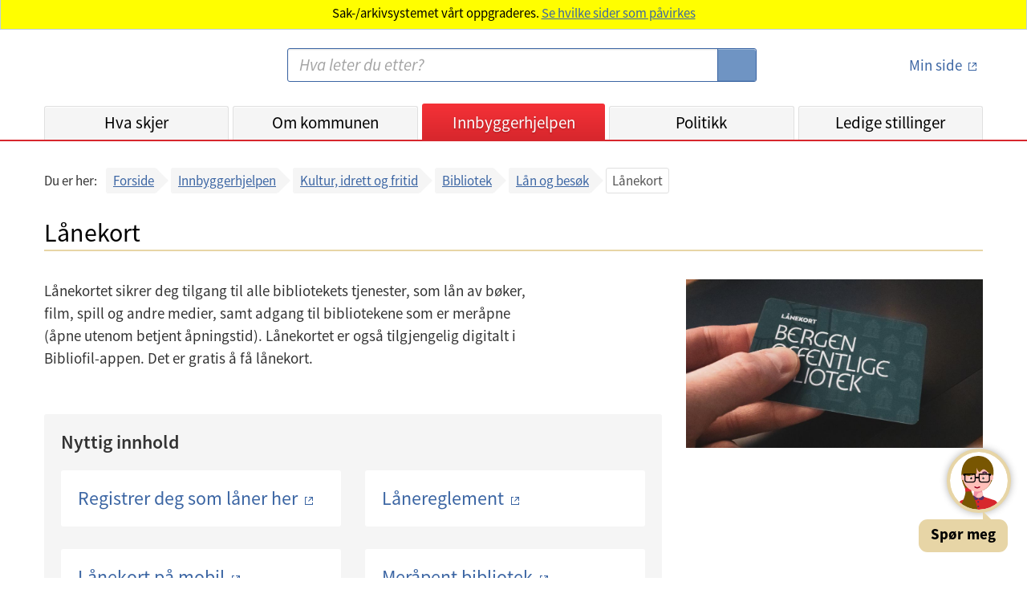

--- FILE ---
content_type: text/html;charset=UTF-8
request_url: https://www.bergen.kommune.no/innbyggerhjelpen/kultur-idrett-og-fritid/bibliotek/lan-og-besok/lanekort
body_size: 7930
content:
<!DOCTYPE html>
<html lang="no">
<head>
    
    <title>Bergen kommune - Lånekort</title>
    <meta charset="UTF-8">
    <meta name="description" content="&lt;p&gt;Lånekortet sikrer deg tilgang til alle bibliotekets tjenester, som lån av bøker, film, spill og andre medier, samt adgang til bibliotekene som er meråpne (åpne utenom betjent åpningstid). Lånekortet er også tilgjengelig digitalt i Bibliofil-appen. Det er gratis å få lånekort.&amp;nbsp;&lt;/p&gt;">
    <meta property="og:type" content="article">
    <meta property="og:url" content="https://www.bergen.kommune.no/innbyggerhjelpen/kultur-idrett-og-fritid/bibliotek/lan-og-besok/lanekort">
    <meta property="og:title" content="Bergen kommune - Lånekort">
    <meta property="og:description" content="&lt;p&gt;Lånekortet sikrer deg tilgang til alle bibliotekets tjenester, som lån av bøker, film, spill og andre medier, samt adgang til bibliotekene som er meråpne (åpne utenom betjent åpningstid). Lånekortet er også tilgjengelig digitalt i Bibliofil-appen. Det er gratis å få lånekort.&amp;nbsp;&lt;/p&gt;">
    <meta property="og:site_name" content="Bergen kommune - Lånekort">
    <meta property="og:image" content="https://www.bergen.kommune.no/api/rest/bilder/V53708?scaleWidth=550&amp;cropX1=0&amp;cropY1=102&amp;cropX2=2048&amp;cropY2=1263">
    
    <meta property="og:image" content="https://www.bergen.kommune.no/internet/images/logo_320x320.png">
    <meta name="apple-mobile-web-app-title" content="Bergen Kommune">
    <meta name="google-site-verification" content="2lHt6x_gLduFJClZDMoPbGDmd-vgfJ10HLDpbnPLnQA">
    <meta content="width=device-width, initial-scale=1" name="viewport">
    


    <script>
        let getTimestamp = function () {
            let now = new Date();
            let year = now.getFullYear();
            let month = now.getMonth() + 1;
            let day = now.getDate();
            let hour = now.getHours();
            if (month.toString().length == 1) {
                month = '0' + month;
            }
            if (day.toString().length == 1) {
                day = '0' + day;
            }
            if (hour.toString().length == 1) {
                hour = '0' + hour;
            }
            return year.toString() + month.toString() + day.toString() + hour.toString();

        }
    </script>

    <link href="/internet/js/lightcase-2.5.0/src/css/lightcase.css" rel="stylesheet" type="text/css">
    <link rel="stylesheet" type="text/css" href="/internet/css/kari-bergen-custom-style.css">
    <script>document.write("<link rel='stylesheet' href='/internet/css/style.css?v=" + getTimestamp() + "' type='text/css'>");</script>
    <script>document.write("<script type='text/javascript' src='/internet/js/portal.js?v=" + getTimestamp() + "'><\/script>");</script>
	<script src="/internet/js/jquery-3.6.0.min.js"></script>
    <script src="/internet/js/siteimprove-analytics.js"></script>
    <script src="/internet/js/youtube.js"></script>
    <script src="/internet/images/icons/grunticon.loader.js"></script>

    <script src="/internet/js/lightcase-2.5.0/src/js/lightcase.js"></script>
    <script src="/internet/js/lightcase-2.5.0/vendor/jQuery/jquery.events.touch.js"></script>

    <script>Loader.RunGrunticon("/internet/images/icons/icons.data.svg.css", "/internet/images/icons/icons.data.png.css", "/internet/images/icons/icons.fallback.css");</script>
	<noscript><link href="/internet/images/icons/icons.fallback.css" rel="stylesheet"></noscript>

    
        <link rel="apple-touch-icon" href="/internet/images/touch-icon-iphone.png">
        <link rel="apple-touch-icon" sizes="76x76" href="/internet/images/touch-icon-ipad.png">
        <link rel="apple-touch-icon" sizes="120x120" href="/internet/images/touch-icon-iphone-retina.png">
        <link rel="apple-touch-icon" sizes="152x152" href="/internet/images/touch-icon-ipad-retina.png">
        <link rel="apple-touch-icon" sizes="180x180" href="/internet/images/touch-icon-180x180.png">
        <link rel="icon" type="image/png" href="/internet/images/favicon-192x192.png" sizes="192x192">
        <link rel="icon" type="image/png" href="/internet/images/favicon-160x160.png" sizes="160x160">
        <link rel="icon" type="image/png" href="/internet/images/favicon-96x96.png" sizes="96x96">
        <link rel="icon" type="image/png" href="/internet/images/favicon-16x16.png" sizes="16x16">
        <link rel="shortcut icon" type="image/x-icon" href="/internet/images/favicon.ico" />
        <link rel="icon" type="image/png" href="/internet/images/favicon-32x32.png" sizes="32x32">
    

    

    

    

    

    

		<!-- Siteimprove Analytics -->
		<script>
			Siteimprove.AddAnalytics('1076832');
		</script>
	

</head>
<body>
    <div id="skiplink_container">
        <div class="desktop_centered">
            <a href="#innhold" class="skiplink">Hopp til innhold</a>
        </div>
    </div>
    <!--[if lte IE 8]>
    <div id="ie_msg"><div><h4>Du har en eldre versjon av nettleseren Internet Explorer!</h4><p>Din internettopplevelse vil bli bedre og raskere ved å <a href="http://windows.microsoft.com/nb-no/internet-explorer/download-ie" target="_blank">hente en nyere versjon av Internet Explorer</a>.</p></div></div>
    <![endif]-->

    <header id='global_header'>

    
        
        
        
        
        
        

        

        
            <div class="probWarn">
                <div role="alert"><p>Sak-/arkivsystemet vårt oppgraderes. <a href="https://www.bergen.kommune.no/hvaskjer/samfunn/sak-arkivsystemet-oppgraderes-og-enkelte-tjenester-pavirkes/">Se hvilke sider som påvirkes</a></p></div>
            </div>
        

        <div class="desktop_centered">
            <div class="header_container">
                <a href="/" title="Bergen kommune - Forsiden" class="logo-link" rel="home" accesskey="1">
                    <span class="icon-logo"></span>
                    <span class="screen-reader-text">Bergen kommune</span>
                </a>
                <img class="share_and_print_logo" src="/internet/images/logo_320x320.png" alt="Logo Bergen kommune">
                <div class="main_search_container">
                    <form name="searchform" enctype="application/x-www-form-urlencoded" method="get" action="/sok">
                        <label for="search" class="screen-reader-text">Søk:</label>
                        <input type="search" class="search_input" name="soketekst" id="search" size="26" accesskey="4"
                               placeholder="Hva leter du etter?" value="">
                        <button type="submit">
                            <span class="icon-searchglass grunt-icon grunt-icon--32"></span>
                            <span class="screen-reader-text">S&oslash;k</span>
                        </button>
                    </form>
                </div>
                <div class="login_container">
                    <a title="minside" href="https://min.kommune.no/" class="login_link min_side_lenke">
                        <span class="icon-minside grunt-icon grunt-icon&#45;&#45;64"></span>
                        <span class="icon-minside&#45;&#45;active grunt-icon grunt-icon&#45;&#45;64"></span>
                        <span class="text">Min side</span>
                    </a>
                    <span class="seperator"></span>
                    <a class="logout_link" href="/protected/redirect_uri?logout=https%3A%2F%2Fwww.bergen.kommune.no/innbyggerhjelpen/kultur-idrett-og-fritid/bibliotek/lan-og-besok/lanekort">
                        <span class="icon-logout grunt-icon grunt-icon--32"></span>
                        <span class="text">Logg ut</span>
                    </a>
                </div>
                <a class="js_open_mobile_main_nav open_mobile_main_nav hidden-on-print" href="#">Meny<span
                        class="icon-nav_toggle"></span></a>
            </div>

            <nav class="js_main_nav main_nav main_nav_collapsed">
                <div class="nav_container">
                    <ul class="main_nav_list">
                        <li class="main_nav_menuitem"
                            id="global_nav_hvaskjer">
                            <a href="/hvaskjer" title="Hva skjer">Hva skjer</a>
                            <!--                        <a th:href="${akse.urlString}" th:title="${akse.navn}" th:text="${akse.visningsnavn}" th:if="${akse.class.name == 'no.kommune.bergen.portal.domain.emne.sne.Kategori'}"></a>-->
                        </li>
                        <li class="main_nav_menuitem"
                            id="global_nav_omkommunen">
                            <a href="/omkommunen" title="Om kommunen">Om kommunen</a>
                            <!--                        <a th:href="${akse.urlString}" th:title="${akse.navn}" th:text="${akse.visningsnavn}" th:if="${akse.class.name == 'no.kommune.bergen.portal.domain.emne.sne.Kategori'}"></a>-->
                        </li>
                        <li class="main_nav_menuitem"
                            id="global_nav_innbyggerhjelpen">
                            <a href="/innbyggerhjelpen" title="Innbyggerhjelpen">Innbyggerhjelpen</a>
                            <!--                        <a th:href="${akse.urlString}" th:title="${akse.navn}" th:text="${akse.visningsnavn}" th:if="${akse.class.name == 'no.kommune.bergen.portal.domain.emne.sne.Kategori'}"></a>-->
                        </li>
                        <li class="main_nav_menuitem"
                            id="global_nav_politikk">
                            <a href="/politikk" title="Politikk">Politikk</a>
                            <!--                        <a th:href="${akse.urlString}" th:title="${akse.navn}" th:text="${akse.visningsnavn}" th:if="${akse.class.name == 'no.kommune.bergen.portal.domain.emne.sne.Kategori'}"></a>-->
                        </li>
                        <li class="main_nav_menuitem"
                            id="global_nav_jobb">
                            <a href="/jobb" title="Ledige stillinger">Ledige stillinger</a>
                            <!--                        <a th:href="${akse.urlString}" th:title="${akse.navn}" th:text="${akse.visningsnavn}" th:if="${akse.class.name == 'no.kommune.bergen.portal.domain.emne.sne.Kategori'}"></a>-->
                        </li>
                    </ul>
                    <ul class="secondary_nav">
                        <li><a href="/english">
                            <span class="icon-en grunt-icon grunt-icon--32 grunt-icon--white"
                                  data-grunticon-embed></span>
                            English</a>
                        </li>
                        <li><a href="/hvaskjer/tema/presserom">
                            <span class="icon-press grunt-icon grunt-icon--32 grunt-icon--white"
                                  data-grunticon-embed></span>
                            Presse</a>
                        </li>
                        <li><a href="/omkommunen/kontakt-oss">
                            <span class="icon-info grunt-icon grunt-icon--32 grunt-icon--white"
                                  data-grunticon-embed></span>
                            Kontaktinformasjon</a>
                        </li>
                    </ul>
                    <a id="mobile_minsidelogouturl" class="mobile_logout_link" href="/protected/redirect_uri?logout=https%3A%2F%2Fwww.bergen.kommune.no/innbyggerhjelpen/kultur-idrett-og-fritid/bibliotek/lan-og-besok/lanekort">
                        <span class="icon-logout grunt-icon grunt-icon--32 grunt-icon--white"
                              data-grunticon-embed></span>
                        <span class="text">Logg ut</span>
                    </a>
                    <ul class="secondary_nav">
                        <li>
                            <a href="http://www.facebook.com/bergenkommune/" class="js_removeExternalLinkIcon">
                                <span class="icon-facebook grunt-icon grunt-icon--32 grunt-icon--white"
                                      data-grunticon-embed></span>
                                Facebook
                            </a>
                        </li>
                        <li>
                            <a href="https://www.linkedin.com/company/bergenkommune/" class="js_removeExternalLinkIcon ">
                                <span class="icon-linkedIn grunt-icon grunt-icon--32 grunt-icon--white center-linkedIn-icon-mobile-header" data-grunticon-embed></span>
                                LinkedIn
                            </a>
                        </li>
                        <li>
                            <a href="http://www.instagram.com/bergenkommune_ung/" class="js_removeExternalLinkIcon">
                                <span class="icon-instagram grunt-icon grunt-icon--32 grunt-icon--white"
                                      data-grunticon-embed></span>
                                Instagram
                            </a>
                        </li>
                    </ul>
                </div>
                <div class="close_mobile_main_nav">
                    <a class="js_close_mobile_main_nav close_mobile_main_nav_link hidden-on-print" href="#">
                <span class="close_mobile_main_nav_button">
        			<span class="icon-close grunt-icon grunt-icon--32"></span>
        			<span class="screen-reader-text">Lukk meny</span>
                </span>
                    </a>
                </div>
            </nav>
        </div>

        <script>
            $(document).ready(function () {
                $(".main_nav_menuitem").each(function () {
                    var a = $(this).children("a").get(0);
                    var href = $(a).attr("href");
                    if (window.location.pathname.indexOf(href) === 0) {
                        $(".main_nav_menuitem").removeClass("active");
                        $(".main_nav_menuitem a").removeClass("active");
                        $(this).addClass("active");
                        $(a).addClass("active");
                    }
                });
            });
        </script>

    

</header>
    
    
    

    <div class="smMa desktop_centered clearfix">
        
    
    
    
        
        


        <div class="emb_container bc_container js_breadcrumbs">
            
<!-- line above is to workaround: https://youtrack.jetbrains.com/issue/IDEA-132738 -->
<nav role="navigation" aria-label="Brødsmuler">
  <div>
    <div class="bc_label mobile">Gå tilbake til:</div>
    <div class="bc_label desktop">Du er her:</div>
    <div class="bc_list_container">
      <ul class="bc_list">
        <li>
          <a href="/">Forside</a>
          
        </li>
        <li>
          <a href="/innbyggerhjelpen">Innbyggerhjelpen</a>
          
        </li>
        <li>
          <a href="/innbyggerhjelpen/kultur-idrett-og-fritid">Kultur, idrett og fritid</a>
          
        </li>
        <li>
          <a href="/innbyggerhjelpen/kultur-idrett-og-fritid/bibliotek">Bibliotek</a>
          
        </li>
        <li class="bc_last_link">
          <a href="/innbyggerhjelpen/kultur-idrett-og-fritid/bibliotek/lan-og-besok">Lån og besøk</a>
          
        </li>
        <li class="bc_current">
          
          <span aria-current="page"
                title="Lånekort">Lånekort</span>
        </li>
      </ul>
    </div>
  </div>
</nav>

        </div>
    </div>

    <main id="innhold" class="smMa desktop_centered" tabindex="-1">
        <div class="js_elp_pub_template">
            
	
	
	<!-- line above is to workaround: https://youtrack.jetbrains.com/issue/IDEA-132738 -->

	<!--Overskrift-->
	<div class="page_header mbxl">
		<h1>Lånekort</h1>
	</div>

	<div class="row">
		<!--Bilder-->
		<div class="col_md_12 col_lg_4 float_change">
			<figure class="mtn mbl">
				<img src="/api/rest/bilder/V53708?scaleWidth=950&amp;cropX1=0&amp;cropY1=102&amp;cropX2=2048&amp;cropY2=1263" alt="Lånekort"/>
			</figure>
		</div>

		<div class="col_md_12 col_lg_8">
			<!-- Infoboks -->
			

			<!-- Varselboks -->
			

			<!--Ingress-->
			<div class="article__content mbl"><p>Lånekortet sikrer deg tilgang til alle bibliotekets tjenester, som lån av bøker, film, spill og andre medier, samt adgang til bibliotekene som er meråpne (åpne utenom betjent åpningstid). Lånekortet er også tilgjengelig digitalt i Bibliofil-appen. Det er gratis å få lånekort.&nbsp;</p></div>

			<!--Avsnitt-->
			

			<!--Lenke-->
			

			<!--Nyttig innhold-->
			<div class="tout-box-style">
				<h2 class="mtn mbml">Nyttig innhold</h2>
				<div class="row_no_clearfix equal_height_container">
					<div class="col_md_6 col_lg_6 equal_height_item">
						<div class="tout_container ">
							<h2 class="tout_header">
								<a href="https://mitt.bergenbibliotek.no/cgi-bin/m2?mode=ln-kanskjenylaaner" class="read_more_link read_more_link--24">
									Registrer deg som låner her
								</a>
							</h2>
							
						</div>
					</div>
					<div class="col_md_6 col_lg_6 equal_height_item">
						<div class="tout_container ">
							<h2 class="tout_header">
								<a href="https://bergenbibliotek.no/om-biblioteket/lanereglement" class="read_more_link read_more_link--24">
									Lånereglement
								</a>
							</h2>
							
						</div>
					</div>
					<div class="col_md_6 col_lg_6 equal_height_item">
						<div class="tout_container ">
							<h2 class="tout_header">
								<a href="https://bergenbibliotek.no/om-oss/bibliofilappen" class="read_more_link read_more_link--24">
									Lånekort på mobil
								</a>
							</h2>
							
						</div>
					</div>
					<div class="col_md_6 col_lg_6 equal_height_item">
						<div class="tout_container ">
							<h2 class="tout_header">
								<a href="https://bergenbibliotek.no/tjenester-a-a/merapent-bibliotek" class="read_more_link read_more_link--24">
									Meråpent bibliotek
								</a>
							</h2>
							
						</div>
					</div>
				</div>
			</div> 

			<div class="article_footer_print_link_container print_link_no_border">
				<a href="javascript:window.print()" role="button">
					<span class="icon-print grunt-icon grunt-icon--32"></span>
					<span class="print_link_txt">Skriv ut</span>
				</a>
			</div>

			<div class="page_footer mbj">
				<div class="row">
					<div class="col_md_4 col_lg_4"><p class="mbs">Oppdatert: 12.11.2025</p></div>
					<div class="col_md_8 col_lg_8 meta_info"><p class="mbs">Ansvarlig avdeling: <a title="Bergen Offentlige Bibliotek" href="/omkommunen/avdelinger/bergen-offentlige-bibliotek">Bergen Offentlige Bibliotek</a></p></div>
				</div>
			</div>
			<div class="row">
				<div class="col_md_12 col_lg_12">
					<element-tilbakemelding id="V53707"></element-tilbakemelding>
				</div>
				<script src="/internet/js/angular-elements.js"></script>
			</div>
		</div>
	</div>
	<script>
		$(document).ready(function() {
			Portal.UI.ToggleAccordion();
			Portal.UI.ClickCopyLink();

			handleHashChange();

			window.addEventListener('hashchange', handleHashChange);
		});

		function handleHashChange() {
			const hash = window.location.hash;
			if (hash) {
				const element = document.getElementById(hash.replace('#', ''));
				if (element) {
					element.classList.add('active');
					const link = element.querySelector(".js_toggle_accordion_link");
					if (link) {
						link.setAttribute("aria-expanded", "true");
					}

					element.scrollIntoView({ behavior: 'smooth' });
				}
			}
		}

	</script>



        </div>
    </main>



    <footer class="footer">

    
    <div class="desktop_centered footer_container footer_mobile_centered">

        <div class="col_md_4 col_lg_4 footer_col--mobile">
            <h2 class="footer_header">Kontakt</h2>
            <ul class="footer_linklist">
                <li class="footer_linklist_item"><a href="/omkommunen/kontakt-oss" class="footer_linklist_link">Kontakt oss</a></li>
                <li class="footer_linklist_item"><a href="/omkommunen/avdelinger/innbyggerservice" class="footer_linklist_link">Innbyggerservice</a></li>
                <li class="footer_linklist_item"><a href="/hvaskjer/tema/presserom/nyhetsbrev/nyhetsbrev" class="footer_linklist_link">Abonner på nyhetsbrev</a></li>
                <li class="footer_linklist_item"><a href="/hvaskjer/tema/presserom" class="footer_linklist_link">Presserom</a></li>
            </ul>
        </div>

        <div class="col_md_4 col_lg_4 footer_col--mobile">
            <h2 class="footer_header">Organisasjon</h2>
            <ul class="footer_linklist">
                <li class="footer_linklist_item"><a href="/jobb" class="footer_linklist_link">Ledige stillinger</a></li>
                <li class="footer_linklist_item"><a href="/omkommunen/avdelinger" class="footer_linklist_link">Avdelinger</a></li>
                <li class="footer_linklist_item"><a href="/politikk" class="footer_linklist_link">Politikk</a></li>
                <li class="footer_linklist_item"><a href="/omkommunen/offentlig-innsyn" class="footer_linklist_link">Offentlig innsyn</a></li>
            </ul>
        </div>

        <div class="col_md_4 col_lg_4 footer_col--mobile">
            <h2 class="footer_header">Om nettsiden</h2>
            <ul class="footer_linklist">
                <li class="footer_linklist_item"><a href="/english" class="footer_linklist_link">Information in English</a></li>
                <li class="footer_linklist_item"><a href="/innbyggerhjelpen/demokrati-og-innbyggerrettigheter/innbyggerrettigheter/personvern/personvernerklaring-for-bergen-kommune" class="footer_linklist_link">Personvernerklæring</a></li>
                <li class="footer_linklist_item"><a href="/innbyggerhjelpen/demokrati-og-innbyggerrettigheter/innbyggerrettigheter/personvern/bruk-av-informasjonskapsler-pa-kommunens-nettside" class="footer_linklist_link">Informasjonskapsler</a></li>
                <li class="footer_linklist_item"><a href="https://uustatus.no/nb/erklaringer/publisert/bbfd8bda-4ec2-48e5-af0b-3bbcfef99ce7" class="footer_linklist_link">Tilgjengelighetserklæring</a></li>
                <li class="footer_linklist_item" id='ansattloginurl'><a  href='https://innlogget.bergen.kommune.no/innbyggerhjelpen/kultur-idrett-og-fritid/bibliotek/lan-og-besok/lanekort' class="footer_linklist_link js_removeExternalLinkIcon">For ansatte</a></li>
                


            </ul>

            <div class="footer_some_container">
                <ul class="footer_somelist">
                    <li class="footer_somelist_item"> <a href="http://www.facebook.com/bergenkommune/" class= "footer_some_icon external_link">
                        <span class="icon-facebook--white grunt-icon grunt-icon--28"></span>
                        <span class="screen-reader-text">Facebook</span>
                    </a></li>
                    <li class="footer_somelist_item"><a href="http://www.instagram.com/bergenkommune_ung/" class= "footer_some_icon">
                        <span class="icon-instagram--white grunt-icon grunt-icon--28"></span>
                        <span class="screen-reader-text">Instagram</span>
                    </a> </li>
                    <li class="footer_somelist_item"><a href="https://www.linkedin.com/company/bergenkommune/" class= "footer_some_icon">
                        <span class="icon-linkedIn grunt-icon grunt-icon--28"></span>
                        <span class="screen-reader-text">Linked In</span>
                    </a></li>
                </ul>
            </div>
        </div>

    </div>
        <div>
            <script data-kommune='bergen' src='https://prokomresources.prokomcdn.no/client-grunt/bot/kari.js'></script>
        </div>
    
</footer>

    <script>
        $(document).ready(function() {
            Portal.UI.MainNavMobileToggle();
            Portal.UI.OrgMenuToggle();
            Portal.UI.AddClassOnExternalLinks();

            Portal.Lightbox.Bildeserie('a.lightbox');
        });
    </script>
</body>
</html>


--- FILE ---
content_type: text/javascript
request_url: https://www.bergen.kommune.no/internet/js/angular-elements.js
body_size: 96536
content:
(()=>{"use strict";var e,_={},b={};function n(e){var a=b[e];if(void 0!==a)return a.exports;var r=b[e]={exports:{}};return _[e](r,r.exports,n),r.exports}n.m=_,e=[],n.O=(a,r,u,l)=>{if(!r){var c=1/0;for(f=0;f<e.length;f++){for(var[r,u,l]=e[f],o=!0,t=0;t<r.length;t++)(!1&l||c>=l)&&Object.keys(n.O).every(i=>n.O[i](r[t]))?r.splice(t--,1):(o=!1,l<c&&(c=l));if(o){e.splice(f--,1);var s=u();void 0!==s&&(a=s)}}return a}l=l||0;for(var f=e.length;f>0&&e[f-1][2]>l;f--)e[f]=e[f-1];e[f]=[r,u,l]},n.n=e=>{var a=e&&e.__esModule?()=>e.default:()=>e;return n.d(a,{a}),a},n.d=(e,a)=>{for(var r in a)n.o(a,r)&&!n.o(e,r)&&Object.defineProperty(e,r,{enumerable:!0,get:a[r]})},n.o=(e,a)=>Object.prototype.hasOwnProperty.call(e,a),(()=>{var e={666:0};n.O.j=u=>0===e[u];var a=(u,l)=>{var t,s,[f,c,o]=l,v=0;if(f.some(h=>0!==e[h])){for(t in c)n.o(c,t)&&(n.m[t]=c[t]);if(o)var d=o(n)}for(u&&u(l);v<f.length;v++)n.o(e,s=f[v])&&e[s]&&e[s][0](),e[s]=0;return n.O(d)},r=self.webpackChunkelements=self.webpackChunkelements||[];r.forEach(a.bind(null,0)),r.push=a.bind(null,r.push.bind(r))})()})();
"use strict";(self.webpackChunkelements=self.webpackChunkelements||[]).push([[429],{520:(ie,Ee,de)=>{de(583)},583:()=>{!function(e){const n=e.performance;function i(M){n&&n.mark&&n.mark(M)}function o(M,E){n&&n.measure&&n.measure(M,E)}i("Zone");const c=e.__Zone_symbol_prefix||"__zone_symbol__";function a(M){return c+M}const y=!0===e[a("forceDuplicateZoneCheck")];if(e.Zone){if(y||"function"!=typeof e.Zone.__symbol__)throw new Error("Zone already loaded.");return e.Zone}let d=(()=>{class M{constructor(t,r){this._parent=t,this._name=r?r.name||"unnamed":"<root>",this._properties=r&&r.properties||{},this._zoneDelegate=new v(this,this._parent&&this._parent._zoneDelegate,r)}static assertZonePatched(){if(e.Promise!==oe.ZoneAwarePromise)throw new Error("Zone.js has detected that ZoneAwarePromise `(window|global).Promise` has been overwritten.\nMost likely cause is that a Promise polyfill has been loaded after Zone.js (Polyfilling Promise api is not necessary when zone.js is loaded. If you must load one, do so before loading zone.js.)")}static get root(){let t=M.current;for(;t.parent;)t=t.parent;return t}static get current(){return U.zone}static get currentTask(){return re}static __load_patch(t,r,k=!1){if(oe.hasOwnProperty(t)){if(!k&&y)throw Error("Already loaded patch: "+t)}else if(!e["__Zone_disable_"+t]){const C="Zone:"+t;i(C),oe[t]=r(e,M,z),o(C,C)}}get parent(){return this._parent}get name(){return this._name}get(t){const r=this.getZoneWith(t);if(r)return r._properties[t]}getZoneWith(t){let r=this;for(;r;){if(r._properties.hasOwnProperty(t))return r;r=r._parent}return null}fork(t){if(!t)throw new Error("ZoneSpec required!");return this._zoneDelegate.fork(this,t)}wrap(t,r){if("function"!=typeof t)throw new Error("Expecting function got: "+t);const k=this._zoneDelegate.intercept(this,t,r),C=this;return function(){return C.runGuarded(k,this,arguments,r)}}run(t,r,k,C){U={parent:U,zone:this};try{return this._zoneDelegate.invoke(this,t,r,k,C)}finally{U=U.parent}}runGuarded(t,r=null,k,C){U={parent:U,zone:this};try{try{return this._zoneDelegate.invoke(this,t,r,k,C)}catch($){if(this._zoneDelegate.handleError(this,$))throw $}}finally{U=U.parent}}runTask(t,r,k){if(t.zone!=this)throw new Error("A task can only be run in the zone of creation! (Creation: "+(t.zone||K).name+"; Execution: "+this.name+")");if(t.state===x&&(t.type===Q||t.type===w))return;const C=t.state!=p;C&&t._transitionTo(p,j),t.runCount++;const $=re;re=t,U={parent:U,zone:this};try{t.type==w&&t.data&&!t.data.isPeriodic&&(t.cancelFn=void 0);try{return this._zoneDelegate.invokeTask(this,t,r,k)}catch(l){if(this._zoneDelegate.handleError(this,l))throw l}}finally{t.state!==x&&t.state!==h&&(t.type==Q||t.data&&t.data.isPeriodic?C&&t._transitionTo(j,p):(t.runCount=0,this._updateTaskCount(t,-1),C&&t._transitionTo(x,p,x))),U=U.parent,re=$}}scheduleTask(t){if(t.zone&&t.zone!==this){let k=this;for(;k;){if(k===t.zone)throw Error(`can not reschedule task to ${this.name} which is descendants of the original zone ${t.zone.name}`);k=k.parent}}t._transitionTo(X,x);const r=[];t._zoneDelegates=r,t._zone=this;try{t=this._zoneDelegate.scheduleTask(this,t)}catch(k){throw t._transitionTo(h,X,x),this._zoneDelegate.handleError(this,k),k}return t._zoneDelegates===r&&this._updateTaskCount(t,1),t.state==X&&t._transitionTo(j,X),t}scheduleMicroTask(t,r,k,C){return this.scheduleTask(new m(I,t,r,k,C,void 0))}scheduleMacroTask(t,r,k,C,$){return this.scheduleTask(new m(w,t,r,k,C,$))}scheduleEventTask(t,r,k,C,$){return this.scheduleTask(new m(Q,t,r,k,C,$))}cancelTask(t){if(t.zone!=this)throw new Error("A task can only be cancelled in the zone of creation! (Creation: "+(t.zone||K).name+"; Execution: "+this.name+")");t._transitionTo(G,j,p);try{this._zoneDelegate.cancelTask(this,t)}catch(r){throw t._transitionTo(h,G),this._zoneDelegate.handleError(this,r),r}return this._updateTaskCount(t,-1),t._transitionTo(x,G),t.runCount=0,t}_updateTaskCount(t,r){const k=t._zoneDelegates;-1==r&&(t._zoneDelegates=null);for(let C=0;C<k.length;C++)k[C]._updateTaskCount(t.type,r)}}return M.__symbol__=a,M})();const P={name:"",onHasTask:(M,E,t,r)=>M.hasTask(t,r),onScheduleTask:(M,E,t,r)=>M.scheduleTask(t,r),onInvokeTask:(M,E,t,r,k,C)=>M.invokeTask(t,r,k,C),onCancelTask:(M,E,t,r)=>M.cancelTask(t,r)};class v{constructor(E,t,r){this._taskCounts={microTask:0,macroTask:0,eventTask:0},this.zone=E,this._parentDelegate=t,this._forkZS=r&&(r&&r.onFork?r:t._forkZS),this._forkDlgt=r&&(r.onFork?t:t._forkDlgt),this._forkCurrZone=r&&(r.onFork?this.zone:t._forkCurrZone),this._interceptZS=r&&(r.onIntercept?r:t._interceptZS),this._interceptDlgt=r&&(r.onIntercept?t:t._interceptDlgt),this._interceptCurrZone=r&&(r.onIntercept?this.zone:t._interceptCurrZone),this._invokeZS=r&&(r.onInvoke?r:t._invokeZS),this._invokeDlgt=r&&(r.onInvoke?t:t._invokeDlgt),this._invokeCurrZone=r&&(r.onInvoke?this.zone:t._invokeCurrZone),this._handleErrorZS=r&&(r.onHandleError?r:t._handleErrorZS),this._handleErrorDlgt=r&&(r.onHandleError?t:t._handleErrorDlgt),this._handleErrorCurrZone=r&&(r.onHandleError?this.zone:t._handleErrorCurrZone),this._scheduleTaskZS=r&&(r.onScheduleTask?r:t._scheduleTaskZS),this._scheduleTaskDlgt=r&&(r.onScheduleTask?t:t._scheduleTaskDlgt),this._scheduleTaskCurrZone=r&&(r.onScheduleTask?this.zone:t._scheduleTaskCurrZone),this._invokeTaskZS=r&&(r.onInvokeTask?r:t._invokeTaskZS),this._invokeTaskDlgt=r&&(r.onInvokeTask?t:t._invokeTaskDlgt),this._invokeTaskCurrZone=r&&(r.onInvokeTask?this.zone:t._invokeTaskCurrZone),this._cancelTaskZS=r&&(r.onCancelTask?r:t._cancelTaskZS),this._cancelTaskDlgt=r&&(r.onCancelTask?t:t._cancelTaskDlgt),this._cancelTaskCurrZone=r&&(r.onCancelTask?this.zone:t._cancelTaskCurrZone),this._hasTaskZS=null,this._hasTaskDlgt=null,this._hasTaskDlgtOwner=null,this._hasTaskCurrZone=null;const k=r&&r.onHasTask;(k||t&&t._hasTaskZS)&&(this._hasTaskZS=k?r:P,this._hasTaskDlgt=t,this._hasTaskDlgtOwner=this,this._hasTaskCurrZone=E,r.onScheduleTask||(this._scheduleTaskZS=P,this._scheduleTaskDlgt=t,this._scheduleTaskCurrZone=this.zone),r.onInvokeTask||(this._invokeTaskZS=P,this._invokeTaskDlgt=t,this._invokeTaskCurrZone=this.zone),r.onCancelTask||(this._cancelTaskZS=P,this._cancelTaskDlgt=t,this._cancelTaskCurrZone=this.zone))}fork(E,t){return this._forkZS?this._forkZS.onFork(this._forkDlgt,this.zone,E,t):new d(E,t)}intercept(E,t,r){return this._interceptZS?this._interceptZS.onIntercept(this._interceptDlgt,this._interceptCurrZone,E,t,r):t}invoke(E,t,r,k,C){return this._invokeZS?this._invokeZS.onInvoke(this._invokeDlgt,this._invokeCurrZone,E,t,r,k,C):t.apply(r,k)}handleError(E,t){return!this._handleErrorZS||this._handleErrorZS.onHandleError(this._handleErrorDlgt,this._handleErrorCurrZone,E,t)}scheduleTask(E,t){let r=t;if(this._scheduleTaskZS)this._hasTaskZS&&r._zoneDelegates.push(this._hasTaskDlgtOwner),r=this._scheduleTaskZS.onScheduleTask(this._scheduleTaskDlgt,this._scheduleTaskCurrZone,E,t),r||(r=t);else if(t.scheduleFn)t.scheduleFn(t);else{if(t.type!=I)throw new Error("Task is missing scheduleFn.");R(t)}return r}invokeTask(E,t,r,k){return this._invokeTaskZS?this._invokeTaskZS.onInvokeTask(this._invokeTaskDlgt,this._invokeTaskCurrZone,E,t,r,k):t.callback.apply(r,k)}cancelTask(E,t){let r;if(this._cancelTaskZS)r=this._cancelTaskZS.onCancelTask(this._cancelTaskDlgt,this._cancelTaskCurrZone,E,t);else{if(!t.cancelFn)throw Error("Task is not cancelable");r=t.cancelFn(t)}return r}hasTask(E,t){try{this._hasTaskZS&&this._hasTaskZS.onHasTask(this._hasTaskDlgt,this._hasTaskCurrZone,E,t)}catch(r){this.handleError(E,r)}}_updateTaskCount(E,t){const r=this._taskCounts,k=r[E],C=r[E]=k+t;if(C<0)throw new Error("More tasks executed then were scheduled.");0!=k&&0!=C||this.hasTask(this.zone,{microTask:r.microTask>0,macroTask:r.macroTask>0,eventTask:r.eventTask>0,change:E})}}class m{constructor(E,t,r,k,C,$){if(this._zone=null,this.runCount=0,this._zoneDelegates=null,this._state="notScheduled",this.type=E,this.source=t,this.data=k,this.scheduleFn=C,this.cancelFn=$,!r)throw new Error("callback is not defined");this.callback=r;const l=this;this.invoke=E===Q&&k&&k.useG?m.invokeTask:function(){return m.invokeTask.call(e,l,this,arguments)}}static invokeTask(E,t,r){E||(E=this),ee++;try{return E.runCount++,E.zone.runTask(E,t,r)}finally{1==ee&&_(),ee--}}get zone(){return this._zone}get state(){return this._state}cancelScheduleRequest(){this._transitionTo(x,X)}_transitionTo(E,t,r){if(this._state!==t&&this._state!==r)throw new Error(`${this.type} '${this.source}': can not transition to '${E}', expecting state '${t}'${r?" or '"+r+"'":""}, was '${this._state}'.`);this._state=E,E==x&&(this._zoneDelegates=null)}toString(){return this.data&&typeof this.data.handleId<"u"?this.data.handleId.toString():Object.prototype.toString.call(this)}toJSON(){return{type:this.type,state:this.state,source:this.source,zone:this.zone.name,runCount:this.runCount}}}const L=a("setTimeout"),Z=a("Promise"),N=a("then");let J,B=[],H=!1;function q(M){if(J||e[Z]&&(J=e[Z].resolve(0)),J){let E=J[N];E||(E=J.then),E.call(J,M)}else e[L](M,0)}function R(M){0===ee&&0===B.length&&q(_),M&&B.push(M)}function _(){if(!H){for(H=!0;B.length;){const M=B;B=[];for(let E=0;E<M.length;E++){const t=M[E];try{t.zone.runTask(t,null,null)}catch(r){z.onUnhandledError(r)}}}z.microtaskDrainDone(),H=!1}}const K={name:"NO ZONE"},x="notScheduled",X="scheduling",j="scheduled",p="running",G="canceling",h="unknown",I="microTask",w="macroTask",Q="eventTask",oe={},z={symbol:a,currentZoneFrame:()=>U,onUnhandledError:W,microtaskDrainDone:W,scheduleMicroTask:R,showUncaughtError:()=>!d[a("ignoreConsoleErrorUncaughtError")],patchEventTarget:()=>[],patchOnProperties:W,patchMethod:()=>W,bindArguments:()=>[],patchThen:()=>W,patchMacroTask:()=>W,patchEventPrototype:()=>W,isIEOrEdge:()=>!1,getGlobalObjects:()=>{},ObjectDefineProperty:()=>W,ObjectGetOwnPropertyDescriptor:()=>{},ObjectCreate:()=>{},ArraySlice:()=>[],patchClass:()=>W,wrapWithCurrentZone:()=>W,filterProperties:()=>[],attachOriginToPatched:()=>W,_redefineProperty:()=>W,patchCallbacks:()=>W,nativeScheduleMicroTask:q};let U={parent:null,zone:new d(null,null)},re=null,ee=0;function W(){}o("Zone","Zone"),e.Zone=d}(typeof window<"u"&&window||typeof self<"u"&&self||global);const ie=Object.getOwnPropertyDescriptor,Ee=Object.defineProperty,de=Object.getPrototypeOf,ge=Object.create,Ve=Array.prototype.slice,Oe="addEventListener",Se="removeEventListener",Ze=Zone.__symbol__(Oe),Ne=Zone.__symbol__(Se),ce="true",ae="false",ke=Zone.__symbol__("");function Ie(e,n){return Zone.current.wrap(e,n)}function Me(e,n,i,o,c){return Zone.current.scheduleMacroTask(e,n,i,o,c)}const A=Zone.__symbol__,Pe=typeof window<"u",Te=Pe?window:void 0,Y=Pe&&Te||"object"==typeof self&&self||global,ct="removeAttribute";function Le(e,n){for(let i=e.length-1;i>=0;i--)"function"==typeof e[i]&&(e[i]=Ie(e[i],n+"_"+i));return e}function Fe(e){return!e||!1!==e.writable&&!("function"==typeof e.get&&typeof e.set>"u")}const Be=typeof WorkerGlobalScope<"u"&&self instanceof WorkerGlobalScope,we=!("nw"in Y)&&typeof Y.process<"u"&&"[object process]"==={}.toString.call(Y.process),je=!we&&!Be&&!(!Pe||!Te.HTMLElement),Ue=typeof Y.process<"u"&&"[object process]"==={}.toString.call(Y.process)&&!Be&&!(!Pe||!Te.HTMLElement),Re={},We=function(e){if(!(e=e||Y.event))return;let n=Re[e.type];n||(n=Re[e.type]=A("ON_PROPERTY"+e.type));const i=this||e.target||Y,o=i[n];let c;return je&&i===Te&&"error"===e.type?(c=o&&o.call(this,e.message,e.filename,e.lineno,e.colno,e.error),!0===c&&e.preventDefault()):(c=o&&o.apply(this,arguments),null!=c&&!c&&e.preventDefault()),c};function qe(e,n,i){let o=ie(e,n);if(!o&&i&&ie(i,n)&&(o={enumerable:!0,configurable:!0}),!o||!o.configurable)return;const c=A("on"+n+"patched");if(e.hasOwnProperty(c)&&e[c])return;delete o.writable,delete o.value;const a=o.get,y=o.set,d=n.slice(2);let P=Re[d];P||(P=Re[d]=A("ON_PROPERTY"+d)),o.set=function(v){let m=this;!m&&e===Y&&(m=Y),m&&("function"==typeof m[P]&&m.removeEventListener(d,We),y&&y.call(m,null),m[P]=v,"function"==typeof v&&m.addEventListener(d,We,!1))},o.get=function(){let v=this;if(!v&&e===Y&&(v=Y),!v)return null;const m=v[P];if(m)return m;if(a){let L=a.call(this);if(L)return o.set.call(this,L),"function"==typeof v[ct]&&v.removeAttribute(n),L}return null},Ee(e,n,o),e[c]=!0}function Xe(e,n,i){if(n)for(let o=0;o<n.length;o++)qe(e,"on"+n[o],i);else{const o=[];for(const c in e)"on"==c.slice(0,2)&&o.push(c);for(let c=0;c<o.length;c++)qe(e,o[c],i)}}const ne=A("originalInstance");function ve(e){const n=Y[e];if(!n)return;Y[A(e)]=n,Y[e]=function(){const c=Le(arguments,e);switch(c.length){case 0:this[ne]=new n;break;case 1:this[ne]=new n(c[0]);break;case 2:this[ne]=new n(c[0],c[1]);break;case 3:this[ne]=new n(c[0],c[1],c[2]);break;case 4:this[ne]=new n(c[0],c[1],c[2],c[3]);break;default:throw new Error("Arg list too long.")}},ue(Y[e],n);const i=new n(function(){});let o;for(o in i)"XMLHttpRequest"===e&&"responseBlob"===o||function(c){"function"==typeof i[c]?Y[e].prototype[c]=function(){return this[ne][c].apply(this[ne],arguments)}:Ee(Y[e].prototype,c,{set:function(a){"function"==typeof a?(this[ne][c]=Ie(a,e+"."+c),ue(this[ne][c],a)):this[ne][c]=a},get:function(){return this[ne][c]}})}(o);for(o in n)"prototype"!==o&&n.hasOwnProperty(o)&&(Y[e][o]=n[o])}function le(e,n,i){let o=e;for(;o&&!o.hasOwnProperty(n);)o=de(o);!o&&e[n]&&(o=e);const c=A(n);let a=null;if(o&&(!(a=o[c])||!o.hasOwnProperty(c))&&(a=o[c]=o[n],Fe(o&&ie(o,n)))){const d=i(a,c,n);o[n]=function(){return d(this,arguments)},ue(o[n],a)}return a}function lt(e,n,i){let o=null;function c(a){const y=a.data;return y.args[y.cbIdx]=function(){a.invoke.apply(this,arguments)},o.apply(y.target,y.args),a}o=le(e,n,a=>function(y,d){const P=i(y,d);return P.cbIdx>=0&&"function"==typeof d[P.cbIdx]?Me(P.name,d[P.cbIdx],P,c):a.apply(y,d)})}function ue(e,n){e[A("OriginalDelegate")]=n}let ze=!1,Ae=!1;function ft(){if(ze)return Ae;ze=!0;try{const e=Te.navigator.userAgent;(-1!==e.indexOf("MSIE ")||-1!==e.indexOf("Trident/")||-1!==e.indexOf("Edge/"))&&(Ae=!0)}catch{}return Ae}Zone.__load_patch("ZoneAwarePromise",(e,n,i)=>{const o=Object.getOwnPropertyDescriptor,c=Object.defineProperty,y=i.symbol,d=[],P=!0===e[y("DISABLE_WRAPPING_UNCAUGHT_PROMISE_REJECTION")],v=y("Promise"),m=y("then"),L="__creationTrace__";i.onUnhandledError=l=>{if(i.showUncaughtError()){const u=l&&l.rejection;u?console.error("Unhandled Promise rejection:",u instanceof Error?u.message:u,"; Zone:",l.zone.name,"; Task:",l.task&&l.task.source,"; Value:",u,u instanceof Error?u.stack:void 0):console.error(l)}},i.microtaskDrainDone=()=>{for(;d.length;){const l=d.shift();try{l.zone.runGuarded(()=>{throw l.throwOriginal?l.rejection:l})}catch(u){N(u)}}};const Z=y("unhandledPromiseRejectionHandler");function N(l){i.onUnhandledError(l);try{const u=n[Z];"function"==typeof u&&u.call(this,l)}catch{}}function B(l){return l&&l.then}function H(l){return l}function J(l){return t.reject(l)}const q=y("state"),R=y("value"),_=y("finally"),K=y("parentPromiseValue"),x=y("parentPromiseState"),X="Promise.then",j=null,p=!0,G=!1,h=0;function I(l,u){return s=>{try{z(l,u,s)}catch(f){z(l,!1,f)}}}const w=function(){let l=!1;return function(s){return function(){l||(l=!0,s.apply(null,arguments))}}},Q="Promise resolved with itself",oe=y("currentTaskTrace");function z(l,u,s){const f=w();if(l===s)throw new TypeError(Q);if(l[q]===j){let g=null;try{("object"==typeof s||"function"==typeof s)&&(g=s&&s.then)}catch(b){return f(()=>{z(l,!1,b)})(),l}if(u!==G&&s instanceof t&&s.hasOwnProperty(q)&&s.hasOwnProperty(R)&&s[q]!==j)re(s),z(l,s[q],s[R]);else if(u!==G&&"function"==typeof g)try{g.call(s,f(I(l,u)),f(I(l,!1)))}catch(b){f(()=>{z(l,!1,b)})()}else{l[q]=u;const b=l[R];if(l[R]=s,l[_]===_&&u===p&&(l[q]=l[x],l[R]=l[K]),u===G&&s instanceof Error){const T=n.currentTask&&n.currentTask.data&&n.currentTask.data[L];T&&c(s,oe,{configurable:!0,enumerable:!1,writable:!0,value:T})}for(let T=0;T<b.length;)ee(l,b[T++],b[T++],b[T++],b[T++]);if(0==b.length&&u==G){l[q]=h;let T=s;try{throw new Error("Uncaught (in promise): "+function a(l){return l&&l.toString===Object.prototype.toString?(l.constructor&&l.constructor.name||"")+": "+JSON.stringify(l):l?l.toString():Object.prototype.toString.call(l)}(s)+(s&&s.stack?"\n"+s.stack:""))}catch(D){T=D}P&&(T.throwOriginal=!0),T.rejection=s,T.promise=l,T.zone=n.current,T.task=n.currentTask,d.push(T),i.scheduleMicroTask()}}}return l}const U=y("rejectionHandledHandler");function re(l){if(l[q]===h){try{const u=n[U];u&&"function"==typeof u&&u.call(this,{rejection:l[R],promise:l})}catch{}l[q]=G;for(let u=0;u<d.length;u++)l===d[u].promise&&d.splice(u,1)}}function ee(l,u,s,f,g){re(l);const b=l[q],T=b?"function"==typeof f?f:H:"function"==typeof g?g:J;u.scheduleMicroTask(X,()=>{try{const D=l[R],O=!!s&&_===s[_];O&&(s[K]=D,s[x]=b);const S=u.run(T,void 0,O&&T!==J&&T!==H?[]:[D]);z(s,!0,S)}catch(D){z(s,!1,D)}},s)}const M=function(){},E=e.AggregateError;class t{static toString(){return"function ZoneAwarePromise() { [native code] }"}static resolve(u){return z(new this(null),p,u)}static reject(u){return z(new this(null),G,u)}static any(u){if(!u||"function"!=typeof u[Symbol.iterator])return Promise.reject(new E([],"All promises were rejected"));const s=[];let f=0;try{for(let T of u)f++,s.push(t.resolve(T))}catch{return Promise.reject(new E([],"All promises were rejected"))}if(0===f)return Promise.reject(new E([],"All promises were rejected"));let g=!1;const b=[];return new t((T,D)=>{for(let O=0;O<s.length;O++)s[O].then(S=>{g||(g=!0,T(S))},S=>{b.push(S),f--,0===f&&(g=!0,D(new E(b,"All promises were rejected")))})})}static race(u){let s,f,g=new this((D,O)=>{s=D,f=O});function b(D){s(D)}function T(D){f(D)}for(let D of u)B(D)||(D=this.resolve(D)),D.then(b,T);return g}static all(u){return t.allWithCallback(u)}static allSettled(u){return(this&&this.prototype instanceof t?this:t).allWithCallback(u,{thenCallback:f=>({status:"fulfilled",value:f}),errorCallback:f=>({status:"rejected",reason:f})})}static allWithCallback(u,s){let f,g,b=new this((S,V)=>{f=S,g=V}),T=2,D=0;const O=[];for(let S of u){B(S)||(S=this.resolve(S));const V=D;try{S.then(F=>{O[V]=s?s.thenCallback(F):F,T--,0===T&&f(O)},F=>{s?(O[V]=s.errorCallback(F),T--,0===T&&f(O)):g(F)})}catch(F){g(F)}T++,D++}return T-=2,0===T&&f(O),b}constructor(u){const s=this;if(!(s instanceof t))throw new Error("Must be an instanceof Promise.");s[q]=j,s[R]=[];try{const f=w();u&&u(f(I(s,p)),f(I(s,G)))}catch(f){z(s,!1,f)}}get[Symbol.toStringTag](){return"Promise"}get[Symbol.species](){return t}then(u,s){var f;let g=null===(f=this.constructor)||void 0===f?void 0:f[Symbol.species];(!g||"function"!=typeof g)&&(g=this.constructor||t);const b=new g(M),T=n.current;return this[q]==j?this[R].push(T,b,u,s):ee(this,T,b,u,s),b}catch(u){return this.then(null,u)}finally(u){var s;let f=null===(s=this.constructor)||void 0===s?void 0:s[Symbol.species];(!f||"function"!=typeof f)&&(f=t);const g=new f(M);g[_]=_;const b=n.current;return this[q]==j?this[R].push(b,g,u,u):ee(this,b,g,u,u),g}}t.resolve=t.resolve,t.reject=t.reject,t.race=t.race,t.all=t.all;const r=e[v]=e.Promise;e.Promise=t;const k=y("thenPatched");function C(l){const u=l.prototype,s=o(u,"then");if(s&&(!1===s.writable||!s.configurable))return;const f=u.then;u[m]=f,l.prototype.then=function(g,b){return new t((D,O)=>{f.call(this,D,O)}).then(g,b)},l[k]=!0}return i.patchThen=C,r&&(C(r),le(e,"fetch",l=>function $(l){return function(u,s){let f=l.apply(u,s);if(f instanceof t)return f;let g=f.constructor;return g[k]||C(g),f}}(l))),Promise[n.__symbol__("uncaughtPromiseErrors")]=d,t}),Zone.__load_patch("toString",e=>{const n=Function.prototype.toString,i=A("OriginalDelegate"),o=A("Promise"),c=A("Error"),a=function(){if("function"==typeof this){const v=this[i];if(v)return"function"==typeof v?n.call(v):Object.prototype.toString.call(v);if(this===Promise){const m=e[o];if(m)return n.call(m)}if(this===Error){const m=e[c];if(m)return n.call(m)}}return n.call(this)};a[i]=n,Function.prototype.toString=a;const y=Object.prototype.toString;Object.prototype.toString=function(){return"function"==typeof Promise&&this instanceof Promise?"[object Promise]":y.call(this)}});let ye=!1;if(typeof window<"u")try{const e=Object.defineProperty({},"passive",{get:function(){ye=!0}});window.addEventListener("test",e,e),window.removeEventListener("test",e,e)}catch{ye=!1}const ht={useG:!0},te={},Ye={},$e=new RegExp("^"+ke+"(\\w+)(true|false)$"),Ke=A("propagationStopped");function Je(e,n){const i=(n?n(e):e)+ae,o=(n?n(e):e)+ce,c=ke+i,a=ke+o;te[e]={},te[e][ae]=c,te[e][ce]=a}function dt(e,n,i,o){const c=o&&o.add||Oe,a=o&&o.rm||Se,y=o&&o.listeners||"eventListeners",d=o&&o.rmAll||"removeAllListeners",P=A(c),v="."+c+":",m="prependListener",L="."+m+":",Z=function(R,_,K){if(R.isRemoved)return;const x=R.callback;let X;"object"==typeof x&&x.handleEvent&&(R.callback=p=>x.handleEvent(p),R.originalDelegate=x);try{R.invoke(R,_,[K])}catch(p){X=p}const j=R.options;return j&&"object"==typeof j&&j.once&&_[a].call(_,K.type,R.originalDelegate?R.originalDelegate:R.callback,j),X};function N(R,_,K){if(!(_=_||e.event))return;const x=R||_.target||e,X=x[te[_.type][K?ce:ae]];if(X){const j=[];if(1===X.length){const p=Z(X[0],x,_);p&&j.push(p)}else{const p=X.slice();for(let G=0;G<p.length&&(!_||!0!==_[Ke]);G++){const h=Z(p[G],x,_);h&&j.push(h)}}if(1===j.length)throw j[0];for(let p=0;p<j.length;p++){const G=j[p];n.nativeScheduleMicroTask(()=>{throw G})}}}const B=function(R){return N(this,R,!1)},H=function(R){return N(this,R,!0)};function J(R,_){if(!R)return!1;let K=!0;_&&void 0!==_.useG&&(K=_.useG);const x=_&&_.vh;let X=!0;_&&void 0!==_.chkDup&&(X=_.chkDup);let j=!1;_&&void 0!==_.rt&&(j=_.rt);let p=R;for(;p&&!p.hasOwnProperty(c);)p=de(p);if(!p&&R[c]&&(p=R),!p||p[P])return!1;const G=_&&_.eventNameToString,h={},I=p[P]=p[c],w=p[A(a)]=p[a],Q=p[A(y)]=p[y],oe=p[A(d)]=p[d];let z;_&&_.prepend&&(z=p[A(_.prepend)]=p[_.prepend]);const t=K?function(s){if(!h.isExisting)return I.call(h.target,h.eventName,h.capture?H:B,h.options)}:function(s){return I.call(h.target,h.eventName,s.invoke,h.options)},r=K?function(s){if(!s.isRemoved){const f=te[s.eventName];let g;f&&(g=f[s.capture?ce:ae]);const b=g&&s.target[g];if(b)for(let T=0;T<b.length;T++)if(b[T]===s){b.splice(T,1),s.isRemoved=!0,0===b.length&&(s.allRemoved=!0,s.target[g]=null);break}}if(s.allRemoved)return w.call(s.target,s.eventName,s.capture?H:B,s.options)}:function(s){return w.call(s.target,s.eventName,s.invoke,s.options)},C=_&&_.diff?_.diff:function(s,f){const g=typeof f;return"function"===g&&s.callback===f||"object"===g&&s.originalDelegate===f},$=Zone[A("UNPATCHED_EVENTS")],l=e[A("PASSIVE_EVENTS")],u=function(s,f,g,b,T=!1,D=!1){return function(){const O=this||e;let S=arguments[0];_&&_.transferEventName&&(S=_.transferEventName(S));let V=arguments[1];if(!V)return s.apply(this,arguments);if(we&&"uncaughtException"===S)return s.apply(this,arguments);let F=!1;if("function"!=typeof V){if(!V.handleEvent)return s.apply(this,arguments);F=!0}if(x&&!x(s,V,O,arguments))return;const fe=ye&&!!l&&-1!==l.indexOf(S),se=function U(s,f){return!ye&&"object"==typeof s&&s?!!s.capture:ye&&f?"boolean"==typeof s?{capture:s,passive:!0}:s?"object"==typeof s&&!1!==s.passive?Object.assign(Object.assign({},s),{passive:!0}):s:{passive:!0}:s}(arguments[2],fe);if($)for(let _e=0;_e<$.length;_e++)if(S===$[_e])return fe?s.call(O,S,V,se):s.apply(this,arguments);const xe=!!se&&("boolean"==typeof se||se.capture),nt=!(!se||"object"!=typeof se)&&se.once,gt=Zone.current;let Ge=te[S];Ge||(Je(S,G),Ge=te[S]);const rt=Ge[xe?ce:ae];let De,me=O[rt],ot=!1;if(me){if(ot=!0,X)for(let _e=0;_e<me.length;_e++)if(C(me[_e],V))return}else me=O[rt]=[];const st=O.constructor.name,it=Ye[st];it&&(De=it[S]),De||(De=st+f+(G?G(S):S)),h.options=se,nt&&(h.options.once=!1),h.target=O,h.capture=xe,h.eventName=S,h.isExisting=ot;const be=K?ht:void 0;be&&(be.taskData=h);const he=gt.scheduleEventTask(De,V,be,g,b);return h.target=null,be&&(be.taskData=null),nt&&(se.once=!0),!ye&&"boolean"==typeof he.options||(he.options=se),he.target=O,he.capture=xe,he.eventName=S,F&&(he.originalDelegate=V),D?me.unshift(he):me.push(he),T?O:void 0}};return p[c]=u(I,v,t,r,j),z&&(p[m]=u(z,L,function(s){return z.call(h.target,h.eventName,s.invoke,h.options)},r,j,!0)),p[a]=function(){const s=this||e;let f=arguments[0];_&&_.transferEventName&&(f=_.transferEventName(f));const g=arguments[2],b=!!g&&("boolean"==typeof g||g.capture),T=arguments[1];if(!T)return w.apply(this,arguments);if(x&&!x(w,T,s,arguments))return;const D=te[f];let O;D&&(O=D[b?ce:ae]);const S=O&&s[O];if(S)for(let V=0;V<S.length;V++){const F=S[V];if(C(F,T))return S.splice(V,1),F.isRemoved=!0,0===S.length&&(F.allRemoved=!0,s[O]=null,"string"==typeof f)&&(s[ke+"ON_PROPERTY"+f]=null),F.zone.cancelTask(F),j?s:void 0}return w.apply(this,arguments)},p[y]=function(){const s=this||e;let f=arguments[0];_&&_.transferEventName&&(f=_.transferEventName(f));const g=[],b=Qe(s,G?G(f):f);for(let T=0;T<b.length;T++){const D=b[T];g.push(D.originalDelegate?D.originalDelegate:D.callback)}return g},p[d]=function(){const s=this||e;let f=arguments[0];if(f){_&&_.transferEventName&&(f=_.transferEventName(f));const g=te[f];if(g){const D=s[g[ae]],O=s[g[ce]];if(D){const S=D.slice();for(let V=0;V<S.length;V++){const F=S[V];this[a].call(this,f,F.originalDelegate?F.originalDelegate:F.callback,F.options)}}if(O){const S=O.slice();for(let V=0;V<S.length;V++){const F=S[V];this[a].call(this,f,F.originalDelegate?F.originalDelegate:F.callback,F.options)}}}}else{const g=Object.keys(s);for(let b=0;b<g.length;b++){const D=$e.exec(g[b]);let O=D&&D[1];O&&"removeListener"!==O&&this[d].call(this,O)}this[d].call(this,"removeListener")}if(j)return this},ue(p[c],I),ue(p[a],w),oe&&ue(p[d],oe),Q&&ue(p[y],Q),!0}let q=[];for(let R=0;R<i.length;R++)q[R]=J(i[R],o);return q}function Qe(e,n){if(!n){const a=[];for(let y in e){const d=$e.exec(y);let P=d&&d[1];if(P&&(!n||P===n)){const v=e[y];if(v)for(let m=0;m<v.length;m++)a.push(v[m])}}return a}let i=te[n];i||(Je(n),i=te[n]);const o=e[i[ae]],c=e[i[ce]];return o?c?o.concat(c):o.slice():c?c.slice():[]}function _t(e,n){const i=e.Event;i&&i.prototype&&n.patchMethod(i.prototype,"stopImmediatePropagation",o=>function(c,a){c[Ke]=!0,o&&o.apply(c,a)})}function Et(e,n,i,o,c){const a=Zone.__symbol__(o);if(n[a])return;const y=n[a]=n[o];n[o]=function(d,P,v){return P&&P.prototype&&c.forEach(function(m){const L=`${i}.${o}::`+m,Z=P.prototype;try{if(Z.hasOwnProperty(m)){const N=e.ObjectGetOwnPropertyDescriptor(Z,m);N&&N.value?(N.value=e.wrapWithCurrentZone(N.value,L),e._redefineProperty(P.prototype,m,N)):Z[m]&&(Z[m]=e.wrapWithCurrentZone(Z[m],L))}else Z[m]&&(Z[m]=e.wrapWithCurrentZone(Z[m],L))}catch{}}),y.call(n,d,P,v)},e.attachOriginToPatched(n[o],y)}function et(e,n,i){if(!i||0===i.length)return n;const o=i.filter(a=>a.target===e);if(!o||0===o.length)return n;const c=o[0].ignoreProperties;return n.filter(a=>-1===c.indexOf(a))}function tt(e,n,i,o){e&&Xe(e,et(e,n,i),o)}function He(e){return Object.getOwnPropertyNames(e).filter(n=>n.startsWith("on")&&n.length>2).map(n=>n.substring(2))}Zone.__load_patch("util",(e,n,i)=>{const o=He(e);i.patchOnProperties=Xe,i.patchMethod=le,i.bindArguments=Le,i.patchMacroTask=lt;const c=n.__symbol__("BLACK_LISTED_EVENTS"),a=n.__symbol__("UNPATCHED_EVENTS");e[a]&&(e[c]=e[a]),e[c]&&(n[c]=n[a]=e[c]),i.patchEventPrototype=_t,i.patchEventTarget=dt,i.isIEOrEdge=ft,i.ObjectDefineProperty=Ee,i.ObjectGetOwnPropertyDescriptor=ie,i.ObjectCreate=ge,i.ArraySlice=Ve,i.patchClass=ve,i.wrapWithCurrentZone=Ie,i.filterProperties=et,i.attachOriginToPatched=ue,i._redefineProperty=Object.defineProperty,i.patchCallbacks=Et,i.getGlobalObjects=()=>({globalSources:Ye,zoneSymbolEventNames:te,eventNames:o,isBrowser:je,isMix:Ue,isNode:we,TRUE_STR:ce,FALSE_STR:ae,ZONE_SYMBOL_PREFIX:ke,ADD_EVENT_LISTENER_STR:Oe,REMOVE_EVENT_LISTENER_STR:Se})});const Ce=A("zoneTask");function pe(e,n,i,o){let c=null,a=null;i+=o;const y={};function d(v){const m=v.data;return m.args[0]=function(){return v.invoke.apply(this,arguments)},m.handleId=c.apply(e,m.args),v}function P(v){return a.call(e,v.data.handleId)}c=le(e,n+=o,v=>function(m,L){if("function"==typeof L[0]){const Z={isPeriodic:"Interval"===o,delay:"Timeout"===o||"Interval"===o?L[1]||0:void 0,args:L},N=L[0];L[0]=function(){try{return N.apply(this,arguments)}finally{Z.isPeriodic||("number"==typeof Z.handleId?delete y[Z.handleId]:Z.handleId&&(Z.handleId[Ce]=null))}};const B=Me(n,L[0],Z,d,P);if(!B)return B;const H=B.data.handleId;return"number"==typeof H?y[H]=B:H&&(H[Ce]=B),H&&H.ref&&H.unref&&"function"==typeof H.ref&&"function"==typeof H.unref&&(B.ref=H.ref.bind(H),B.unref=H.unref.bind(H)),"number"==typeof H||H?H:B}return v.apply(e,L)}),a=le(e,i,v=>function(m,L){const Z=L[0];let N;"number"==typeof Z?N=y[Z]:(N=Z&&Z[Ce],N||(N=Z)),N&&"string"==typeof N.type?"notScheduled"!==N.state&&(N.cancelFn&&N.data.isPeriodic||0===N.runCount)&&("number"==typeof Z?delete y[Z]:Z&&(Z[Ce]=null),N.zone.cancelTask(N)):v.apply(e,L)})}Zone.__load_patch("legacy",e=>{const n=e[Zone.__symbol__("legacyPatch")];n&&n()}),Zone.__load_patch("queueMicrotask",(e,n,i)=>{i.patchMethod(e,"queueMicrotask",o=>function(c,a){n.current.scheduleMicroTask("queueMicrotask",a[0])})}),Zone.__load_patch("timers",e=>{const n="set",i="clear";pe(e,n,i,"Timeout"),pe(e,n,i,"Interval"),pe(e,n,i,"Immediate")}),Zone.__load_patch("requestAnimationFrame",e=>{pe(e,"request","cancel","AnimationFrame"),pe(e,"mozRequest","mozCancel","AnimationFrame"),pe(e,"webkitRequest","webkitCancel","AnimationFrame")}),Zone.__load_patch("blocking",(e,n)=>{const i=["alert","prompt","confirm"];for(let o=0;o<i.length;o++)le(e,i[o],(a,y,d)=>function(P,v){return n.current.run(a,e,v,d)})}),Zone.__load_patch("EventTarget",(e,n,i)=>{(function mt(e,n){n.patchEventPrototype(e,n)})(e,i),function pt(e,n){if(Zone[n.symbol("patchEventTarget")])return;const{eventNames:i,zoneSymbolEventNames:o,TRUE_STR:c,FALSE_STR:a,ZONE_SYMBOL_PREFIX:y}=n.getGlobalObjects();for(let P=0;P<i.length;P++){const v=i[P],Z=y+(v+a),N=y+(v+c);o[v]={},o[v][a]=Z,o[v][c]=N}const d=e.EventTarget;d&&d.prototype&&n.patchEventTarget(e,n,[d&&d.prototype])}(e,i);const o=e.XMLHttpRequestEventTarget;o&&o.prototype&&i.patchEventTarget(e,i,[o.prototype])}),Zone.__load_patch("MutationObserver",(e,n,i)=>{ve("MutationObserver"),ve("WebKitMutationObserver")}),Zone.__load_patch("IntersectionObserver",(e,n,i)=>{ve("IntersectionObserver")}),Zone.__load_patch("FileReader",(e,n,i)=>{ve("FileReader")}),Zone.__load_patch("on_property",(e,n,i)=>{!function Tt(e,n){if(we&&!Ue||Zone[e.symbol("patchEvents")])return;const i=n.__Zone_ignore_on_properties;let o=[];if(je){const c=window;o=o.concat(["Document","SVGElement","Element","HTMLElement","HTMLBodyElement","HTMLMediaElement","HTMLFrameSetElement","HTMLFrameElement","HTMLIFrameElement","HTMLMarqueeElement","Worker"]);const a=function ut(){try{const e=Te.navigator.userAgent;if(-1!==e.indexOf("MSIE ")||-1!==e.indexOf("Trident/"))return!0}catch{}return!1}()?[{target:c,ignoreProperties:["error"]}]:[];tt(c,He(c),i&&i.concat(a),de(c))}o=o.concat(["XMLHttpRequest","XMLHttpRequestEventTarget","IDBIndex","IDBRequest","IDBOpenDBRequest","IDBDatabase","IDBTransaction","IDBCursor","WebSocket"]);for(let c=0;c<o.length;c++){const a=n[o[c]];a&&a.prototype&&tt(a.prototype,He(a.prototype),i)}}(i,e)}),Zone.__load_patch("customElements",(e,n,i)=>{!function yt(e,n){const{isBrowser:i,isMix:o}=n.getGlobalObjects();(i||o)&&e.customElements&&"customElements"in e&&n.patchCallbacks(n,e.customElements,"customElements","define",["connectedCallback","disconnectedCallback","adoptedCallback","attributeChangedCallback"])}(e,i)}),Zone.__load_patch("XHR",(e,n)=>{!function P(v){const m=v.XMLHttpRequest;if(!m)return;const L=m.prototype;let N=L[Ze],B=L[Ne];if(!N){const h=v.XMLHttpRequestEventTarget;if(h){const I=h.prototype;N=I[Ze],B=I[Ne]}}const H="readystatechange",J="scheduled";function q(h){const I=h.data,w=I.target;w[a]=!1,w[d]=!1;const Q=w[c];N||(N=w[Ze],B=w[Ne]),Q&&B.call(w,H,Q);const oe=w[c]=()=>{if(w.readyState===w.DONE)if(!I.aborted&&w[a]&&h.state===J){const U=w[n.__symbol__("loadfalse")];if(0!==w.status&&U&&U.length>0){const re=h.invoke;h.invoke=function(){const ee=w[n.__symbol__("loadfalse")];for(let W=0;W<ee.length;W++)ee[W]===h&&ee.splice(W,1);!I.aborted&&h.state===J&&re.call(h)},U.push(h)}else h.invoke()}else!I.aborted&&!1===w[a]&&(w[d]=!0)};return N.call(w,H,oe),w[i]||(w[i]=h),p.apply(w,I.args),w[a]=!0,h}function R(){}function _(h){const I=h.data;return I.aborted=!0,G.apply(I.target,I.args)}const K=le(L,"open",()=>function(h,I){return h[o]=0==I[2],h[y]=I[1],K.apply(h,I)}),X=A("fetchTaskAborting"),j=A("fetchTaskScheduling"),p=le(L,"send",()=>function(h,I){if(!0===n.current[j]||h[o])return p.apply(h,I);{const w={target:h,url:h[y],isPeriodic:!1,args:I,aborted:!1},Q=Me("XMLHttpRequest.send",R,w,q,_);h&&!0===h[d]&&!w.aborted&&Q.state===J&&Q.invoke()}}),G=le(L,"abort",()=>function(h,I){const w=function Z(h){return h[i]}(h);if(w&&"string"==typeof w.type){if(null==w.cancelFn||w.data&&w.data.aborted)return;w.zone.cancelTask(w)}else if(!0===n.current[X])return G.apply(h,I)})}(e);const i=A("xhrTask"),o=A("xhrSync"),c=A("xhrListener"),a=A("xhrScheduled"),y=A("xhrURL"),d=A("xhrErrorBeforeScheduled")}),Zone.__load_patch("geolocation",e=>{e.navigator&&e.navigator.geolocation&&function at(e,n){const i=e.constructor.name;for(let o=0;o<n.length;o++){const c=n[o],a=e[c];if(a){if(!Fe(ie(e,c)))continue;e[c]=(d=>{const P=function(){return d.apply(this,Le(arguments,i+"."+c))};return ue(P,d),P})(a)}}}(e.navigator.geolocation,["getCurrentPosition","watchPosition"])}),Zone.__load_patch("PromiseRejectionEvent",(e,n)=>{function i(o){return function(c){Qe(e,o).forEach(y=>{const d=e.PromiseRejectionEvent;if(d){const P=new d(o,{promise:c.promise,reason:c.rejection});y.invoke(P)}})}}e.PromiseRejectionEvent&&(n[A("unhandledPromiseRejectionHandler")]=i("unhandledrejection"),n[A("rejectionHandledHandler")]=i("rejectionhandled"))})}},ie=>{ie(ie.s=520)}]);
"use strict";(self.webpackChunkelements=self.webpackChunkelements||[]).push([[179],{189:()=>{function ee(e){return"function"==typeof e}function Mo(e){const n=e(r=>{Error.call(r),r.stack=(new Error).stack});return n.prototype=Object.create(Error.prototype),n.prototype.constructor=n,n}const Io=Mo(e=>function(n){e(this),this.message=n?`${n.length} errors occurred during unsubscription:\n${n.map((r,o)=>`${o+1}) ${r.toString()}`).join("\n  ")}`:"",this.name="UnsubscriptionError",this.errors=n});function br(e,t){if(e){const n=e.indexOf(t);0<=n&&e.splice(n,1)}}class mt{constructor(t){this.initialTeardown=t,this.closed=!1,this._parentage=null,this._finalizers=null}unsubscribe(){let t;if(!this.closed){this.closed=!0;const{_parentage:n}=this;if(n)if(this._parentage=null,Array.isArray(n))for(const i of n)i.remove(this);else n.remove(this);const{initialTeardown:r}=this;if(ee(r))try{r()}catch(i){t=i instanceof Io?i.errors:[i]}const{_finalizers:o}=this;if(o){this._finalizers=null;for(const i of o)try{uc(i)}catch(s){t=t??[],s instanceof Io?t=[...t,...s.errors]:t.push(s)}}if(t)throw new Io(t)}}add(t){var n;if(t&&t!==this)if(this.closed)uc(t);else{if(t instanceof mt){if(t.closed||t._hasParent(this))return;t._addParent(this)}(this._finalizers=null!==(n=this._finalizers)&&void 0!==n?n:[]).push(t)}}_hasParent(t){const{_parentage:n}=this;return n===t||Array.isArray(n)&&n.includes(t)}_addParent(t){const{_parentage:n}=this;this._parentage=Array.isArray(n)?(n.push(t),n):n?[n,t]:t}_removeParent(t){const{_parentage:n}=this;n===t?this._parentage=null:Array.isArray(n)&&br(n,t)}remove(t){const{_finalizers:n}=this;n&&br(n,t),t instanceof mt&&t._removeParent(this)}}mt.EMPTY=(()=>{const e=new mt;return e.closed=!0,e})();const ac=mt.EMPTY;function lc(e){return e instanceof mt||e&&"closed"in e&&ee(e.remove)&&ee(e.add)&&ee(e.unsubscribe)}function uc(e){ee(e)?e():e.unsubscribe()}const hn={onUnhandledError:null,onStoppedNotification:null,Promise:void 0,useDeprecatedSynchronousErrorHandling:!1,useDeprecatedNextContext:!1},So={setTimeout(e,t,...n){const{delegate:r}=So;return r?.setTimeout?r.setTimeout(e,t,...n):setTimeout(e,t,...n)},clearTimeout(e){const{delegate:t}=So;return(t?.clearTimeout||clearTimeout)(e)},delegate:void 0};function cc(e){So.setTimeout(()=>{const{onUnhandledError:t}=hn;if(!t)throw e;t(e)})}function dc(){}const N_=bs("C",void 0,void 0);function bs(e,t,n){return{kind:e,value:t,error:n}}let pn=null;function Ao(e){if(hn.useDeprecatedSynchronousErrorHandling){const t=!pn;if(t&&(pn={errorThrown:!1,error:null}),e(),t){const{errorThrown:n,error:r}=pn;if(pn=null,n)throw r}}else e()}class ws extends mt{constructor(t){super(),this.isStopped=!1,t?(this.destination=t,lc(t)&&t.add(this)):this.destination=B_}static create(t,n,r){return new wr(t,n,r)}next(t){this.isStopped?Ms(function k_(e){return bs("N",e,void 0)}(t),this):this._next(t)}error(t){this.isStopped?Ms(function x_(e){return bs("E",void 0,e)}(t),this):(this.isStopped=!0,this._error(t))}complete(){this.isStopped?Ms(N_,this):(this.isStopped=!0,this._complete())}unsubscribe(){this.closed||(this.isStopped=!0,super.unsubscribe(),this.destination=null)}_next(t){this.destination.next(t)}_error(t){try{this.destination.error(t)}finally{this.unsubscribe()}}_complete(){try{this.destination.complete()}finally{this.unsubscribe()}}}const L_=Function.prototype.bind;function Es(e,t){return L_.call(e,t)}class V_{constructor(t){this.partialObserver=t}next(t){const{partialObserver:n}=this;if(n.next)try{n.next(t)}catch(r){To(r)}}error(t){const{partialObserver:n}=this;if(n.error)try{n.error(t)}catch(r){To(r)}else To(t)}complete(){const{partialObserver:t}=this;if(t.complete)try{t.complete()}catch(n){To(n)}}}class wr extends ws{constructor(t,n,r){let o;if(super(),ee(t)||!t)o={next:t??void 0,error:n??void 0,complete:r??void 0};else{let i;this&&hn.useDeprecatedNextContext?(i=Object.create(t),i.unsubscribe=()=>this.unsubscribe(),o={next:t.next&&Es(t.next,i),error:t.error&&Es(t.error,i),complete:t.complete&&Es(t.complete,i)}):o=t}this.destination=new V_(o)}}function To(e){hn.useDeprecatedSynchronousErrorHandling?function R_(e){hn.useDeprecatedSynchronousErrorHandling&&pn&&(pn.errorThrown=!0,pn.error=e)}(e):cc(e)}function Ms(e,t){const{onStoppedNotification:n}=hn;n&&So.setTimeout(()=>n(e,t))}const B_={closed:!0,next:dc,error:function j_(e){throw e},complete:dc},Is="function"==typeof Symbol&&Symbol.observable||"@@observable";function fc(e){return e}let Ce=(()=>{class e{constructor(n){n&&(this._subscribe=n)}lift(n){const r=new e;return r.source=this,r.operator=n,r}subscribe(n,r,o){const i=function $_(e){return e&&e instanceof ws||function H_(e){return e&&ee(e.next)&&ee(e.error)&&ee(e.complete)}(e)&&lc(e)}(n)?n:new wr(n,r,o);return Ao(()=>{const{operator:s,source:a}=this;i.add(s?s.call(i,a):a?this._subscribe(i):this._trySubscribe(i))}),i}_trySubscribe(n){try{return this._subscribe(n)}catch(r){n.error(r)}}forEach(n,r){return new(r=pc(r))((o,i)=>{const s=new wr({next:a=>{try{n(a)}catch(l){i(l),s.unsubscribe()}},error:i,complete:o});this.subscribe(s)})}_subscribe(n){var r;return null===(r=this.source)||void 0===r?void 0:r.subscribe(n)}[Is](){return this}pipe(...n){return function hc(e){return 0===e.length?fc:1===e.length?e[0]:function(n){return e.reduce((r,o)=>o(r),n)}}(n)(this)}toPromise(n){return new(n=pc(n))((r,o)=>{let i;this.subscribe(s=>i=s,s=>o(s),()=>r(i))})}}return e.create=t=>new e(t),e})();function pc(e){var t;return null!==(t=e??hn.Promise)&&void 0!==t?t:Promise}const U_=Mo(e=>function(){e(this),this.name="ObjectUnsubscribedError",this.message="object unsubscribed"});let Oo=(()=>{class e extends Ce{constructor(){super(),this.closed=!1,this.currentObservers=null,this.observers=[],this.isStopped=!1,this.hasError=!1,this.thrownError=null}lift(n){const r=new gc(this,this);return r.operator=n,r}_throwIfClosed(){if(this.closed)throw new U_}next(n){Ao(()=>{if(this._throwIfClosed(),!this.isStopped){this.currentObservers||(this.currentObservers=Array.from(this.observers));for(const r of this.currentObservers)r.next(n)}})}error(n){Ao(()=>{if(this._throwIfClosed(),!this.isStopped){this.hasError=this.isStopped=!0,this.thrownError=n;const{observers:r}=this;for(;r.length;)r.shift().error(n)}})}complete(){Ao(()=>{if(this._throwIfClosed(),!this.isStopped){this.isStopped=!0;const{observers:n}=this;for(;n.length;)n.shift().complete()}})}unsubscribe(){this.isStopped=this.closed=!0,this.observers=this.currentObservers=null}get observed(){var n;return(null===(n=this.observers)||void 0===n?void 0:n.length)>0}_trySubscribe(n){return this._throwIfClosed(),super._trySubscribe(n)}_subscribe(n){return this._throwIfClosed(),this._checkFinalizedStatuses(n),this._innerSubscribe(n)}_innerSubscribe(n){const{hasError:r,isStopped:o,observers:i}=this;return r||o?ac:(this.currentObservers=null,i.push(n),new mt(()=>{this.currentObservers=null,br(i,n)}))}_checkFinalizedStatuses(n){const{hasError:r,thrownError:o,isStopped:i}=this;r?n.error(o):i&&n.complete()}asObservable(){const n=new Ce;return n.source=this,n}}return e.create=(t,n)=>new gc(t,n),e})();class gc extends Oo{constructor(t,n){super(),this.destination=t,this.source=n}next(t){var n,r;null===(r=null===(n=this.destination)||void 0===n?void 0:n.next)||void 0===r||r.call(n,t)}error(t){var n,r;null===(r=null===(n=this.destination)||void 0===n?void 0:n.error)||void 0===r||r.call(n,t)}complete(){var t,n;null===(n=null===(t=this.destination)||void 0===t?void 0:t.complete)||void 0===n||n.call(t)}_subscribe(t){var n,r;return null!==(r=null===(n=this.source)||void 0===n?void 0:n.subscribe(t))&&void 0!==r?r:ac}}function gn(e){return t=>{if(function G_(e){return ee(e?.lift)}(t))return t.lift(function(n){try{return e(n,this)}catch(r){this.error(r)}});throw new TypeError("Unable to lift unknown Observable type")}}function Jt(e,t,n,r,o){return new z_(e,t,n,r,o)}class z_ extends ws{constructor(t,n,r,o,i,s){super(t),this.onFinalize=i,this.shouldUnsubscribe=s,this._next=n?function(a){try{n(a)}catch(l){t.error(l)}}:super._next,this._error=o?function(a){try{o(a)}catch(l){t.error(l)}finally{this.unsubscribe()}}:super._error,this._complete=r?function(){try{r()}catch(a){t.error(a)}finally{this.unsubscribe()}}:super._complete}unsubscribe(){var t;if(!this.shouldUnsubscribe||this.shouldUnsubscribe()){const{closed:n}=this;super.unsubscribe(),!n&&(null===(t=this.onFinalize)||void 0===t||t.call(this))}}}function Qt(e,t){return gn((n,r)=>{let o=0;n.subscribe(Jt(r,i=>{r.next(e.call(t,i,o++))}))})}function en(e){return this instanceof en?(this.v=e,this):new en(e)}function vc(e){if(!Symbol.asyncIterator)throw new TypeError("Symbol.asyncIterator is not defined.");var n,t=e[Symbol.asyncIterator];return t?t.call(e):(e=function Os(e){var t="function"==typeof Symbol&&Symbol.iterator,n=t&&e[t],r=0;if(n)return n.call(e);if(e&&"number"==typeof e.length)return{next:function(){return e&&r>=e.length&&(e=void 0),{value:e&&e[r++],done:!e}}};throw new TypeError(t?"Object is not iterable.":"Symbol.iterator is not defined.")}(e),n={},r("next"),r("throw"),r("return"),n[Symbol.asyncIterator]=function(){return this},n);function r(i){n[i]=e[i]&&function(s){return new Promise(function(a,l){!function o(i,s,a,l){Promise.resolve(l).then(function(u){i({value:u,done:a})},s)}(a,l,(s=e[i](s)).done,s.value)})}}}const Dc=e=>e&&"number"==typeof e.length&&"function"!=typeof e;function Cc(e){return ee(e?.then)}function bc(e){return ee(e[Is])}function wc(e){return Symbol.asyncIterator&&ee(e?.[Symbol.asyncIterator])}function Ec(e){return new TypeError(`You provided ${null!==e&&"object"==typeof e?"an invalid object":`'${e}'`} where a stream was expected. You can provide an Observable, Promise, ReadableStream, Array, AsyncIterable, or Iterable.`)}const Mc=function cv(){return"function"==typeof Symbol&&Symbol.iterator?Symbol.iterator:"@@iterator"}();function Ic(e){return ee(e?.[Mc])}function Sc(e){return function _c(e,t,n){if(!Symbol.asyncIterator)throw new TypeError("Symbol.asyncIterator is not defined.");var o,r=n.apply(e,t||[]),i=[];return o={},s("next"),s("throw"),s("return"),o[Symbol.asyncIterator]=function(){return this},o;function s(f){r[f]&&(o[f]=function(h){return new Promise(function(p,g){i.push([f,h,p,g])>1||a(f,h)})})}function a(f,h){try{!function l(f){f.value instanceof en?Promise.resolve(f.value.v).then(u,c):d(i[0][2],f)}(r[f](h))}catch(p){d(i[0][3],p)}}function u(f){a("next",f)}function c(f){a("throw",f)}function d(f,h){f(h),i.shift(),i.length&&a(i[0][0],i[0][1])}}(this,arguments,function*(){const n=e.getReader();try{for(;;){const{value:r,done:o}=yield en(n.read());if(o)return yield en(void 0);yield yield en(r)}}finally{n.releaseLock()}})}function Ac(e){return ee(e?.getReader)}function Nt(e){if(e instanceof Ce)return e;if(null!=e){if(bc(e))return function dv(e){return new Ce(t=>{const n=e[Is]();if(ee(n.subscribe))return n.subscribe(t);throw new TypeError("Provided object does not correctly implement Symbol.observable")})}(e);if(Dc(e))return function fv(e){return new Ce(t=>{for(let n=0;n<e.length&&!t.closed;n++)t.next(e[n]);t.complete()})}(e);if(Cc(e))return function hv(e){return new Ce(t=>{e.then(n=>{t.closed||(t.next(n),t.complete())},n=>t.error(n)).then(null,cc)})}(e);if(wc(e))return Tc(e);if(Ic(e))return function pv(e){return new Ce(t=>{for(const n of e)if(t.next(n),t.closed)return;t.complete()})}(e);if(Ac(e))return function gv(e){return Tc(Sc(e))}(e)}throw Ec(e)}function Tc(e){return new Ce(t=>{(function mv(e,t){var n,r,o,i;return function mc(e,t,n,r){return new(n||(n=Promise))(function(i,s){function a(c){try{u(r.next(c))}catch(d){s(d)}}function l(c){try{u(r.throw(c))}catch(d){s(d)}}function u(c){c.done?i(c.value):function o(i){return i instanceof n?i:new n(function(s){s(i)})}(c.value).then(a,l)}u((r=r.apply(e,t||[])).next())})}(this,void 0,void 0,function*(){try{for(n=vc(e);!(r=yield n.next()).done;)if(t.next(r.value),t.closed)return}catch(s){o={error:s}}finally{try{r&&!r.done&&(i=n.return)&&(yield i.call(n))}finally{if(o)throw o.error}}t.complete()})})(e,t).catch(n=>t.error(n))})}function tn(e,t,n,r=0,o=!1){const i=t.schedule(function(){n(),o?e.add(this.schedule(null,r)):this.unsubscribe()},r);if(e.add(i),!o)return i}function Po(e,t,n=1/0){return ee(t)?Po((r,o)=>Qt((i,s)=>t(r,i,o,s))(Nt(e(r,o))),n):("number"==typeof t&&(n=t),gn((r,o)=>function yv(e,t,n,r,o,i,s,a){const l=[];let u=0,c=0,d=!1;const f=()=>{d&&!l.length&&!u&&t.complete()},h=g=>u<r?p(g):l.push(g),p=g=>{i&&t.next(g),u++;let v=!1;Nt(n(g,c++)).subscribe(Jt(t,_=>{o?.(_),i?h(_):t.next(_)},()=>{v=!0},void 0,()=>{if(v)try{for(u--;l.length&&u<r;){const _=l.shift();s?tn(t,s,()=>p(_)):p(_)}f()}catch(_){t.error(_)}}))};return e.subscribe(Jt(t,h,()=>{d=!0,f()})),()=>{a?.()}}(r,o,e,n)))}const Oc=new Ce(e=>e.complete());function Ps(e){return e[e.length-1]}function Pc(e){return function Dv(e){return e&&ee(e.schedule)}(Ps(e))?e.pop():void 0}function Fc(e,t=0){return gn((n,r)=>{n.subscribe(Jt(r,o=>tn(r,e,()=>r.next(o),t),()=>tn(r,e,()=>r.complete(),t),o=>tn(r,e,()=>r.error(o),t)))})}function Nc(e,t=0){return gn((n,r)=>{r.add(e.schedule(()=>n.subscribe(r),t))})}function xc(e,t){if(!e)throw new Error("Iterable cannot be null");return new Ce(n=>{tn(n,t,()=>{const r=e[Symbol.asyncIterator]();tn(n,t,()=>{r.next().then(o=>{o.done?n.complete():n.next(o.value)})},0,!0)})})}function Fs(e,t){return t?function Av(e,t){if(null!=e){if(bc(e))return function wv(e,t){return Nt(e).pipe(Nc(t),Fc(t))}(e,t);if(Dc(e))return function Mv(e,t){return new Ce(n=>{let r=0;return t.schedule(function(){r===e.length?n.complete():(n.next(e[r++]),n.closed||this.schedule())})})}(e,t);if(Cc(e))return function Ev(e,t){return Nt(e).pipe(Nc(t),Fc(t))}(e,t);if(wc(e))return xc(e,t);if(Ic(e))return function Iv(e,t){return new Ce(n=>{let r;return tn(n,t,()=>{r=e[Mc](),tn(n,t,()=>{let o,i;try{({value:o,done:i}=r.next())}catch(s){return void n.error(s)}i?n.complete():n.next(o)},0,!0)}),()=>ee(r?.return)&&r.return()})}(e,t);if(Ac(e))return function Sv(e,t){return xc(Sc(e),t)}(e,t)}throw Ec(e)}(e,t):Nt(e)}function kc(...e){const t=Pc(e),n=function bv(e,t){return"number"==typeof Ps(e)?e.pop():t}(e,1/0),r=e;return r.length?1===r.length?Nt(r[0]):function _v(e=1/0){return Po(fc,e)}(n)(Fs(r,t)):Oc}function Ns(e,t,...n){if(!0===t)return void e();if(!1===t)return;const r=new wr({next:()=>{r.unsubscribe(),e()}});return t(...n).subscribe(r)}function Y(e){for(let t in e)if(e[t]===Y)return t;throw Error("Could not find renamed property on target object.")}function xs(e,t){for(const n in t)t.hasOwnProperty(n)&&!e.hasOwnProperty(n)&&(e[n]=t[n])}function X(e){if("string"==typeof e)return e;if(Array.isArray(e))return"["+e.map(X).join(", ")+"]";if(null==e)return""+e;if(e.overriddenName)return`${e.overriddenName}`;if(e.name)return`${e.name}`;const t=e.toString();if(null==t)return""+t;const n=t.indexOf("\n");return-1===n?t:t.substring(0,n)}function ks(e,t){return null==e||""===e?null===t?"":t:null==t||""===t?e:e+" "+t}const Ov=Y({__forward_ref__:Y});function J(e){return e.__forward_ref__=J,e.toString=function(){return X(this())},e}function A(e){return Rs(e)?e():e}function Rs(e){return"function"==typeof e&&e.hasOwnProperty(Ov)&&e.__forward_ref__===J}function Ls(e){return e&&!!e.\u0275providers}class C extends Error{constructor(t,n){super(Fo(t,n)),this.code=t}}function Fo(e,t){return`NG0${Math.abs(e)}${t?": "+t.trim():""}`}function U(e){return"function"==typeof e?e.name||e.toString():"object"==typeof e&&null!=e&&"function"==typeof e.type?e.type.name||e.type.toString():function P(e){return"string"==typeof e?e:null==e?"":String(e)}(e)}function No(e,t){throw new C(-201,!1)}function Je(e,t){null==e&&function G(e,t,n,r){throw new Error(`ASSERTION ERROR: ${e}`+(null==r?"":` [Expected=> ${n} ${r} ${t} <=Actual]`))}(t,e,null,"!=")}function z(e){return{token:e.token,providedIn:e.providedIn||null,factory:e.factory,value:void 0}}function it(e){return{providers:e.providers||[],imports:e.imports||[]}}function xo(e){return Lc(e,ko)||Lc(e,jc)}function Lc(e,t){return e.hasOwnProperty(t)?e[t]:null}function Vc(e){return e&&(e.hasOwnProperty(Vs)||e.hasOwnProperty(Lv))?e[Vs]:null}const ko=Y({\u0275prov:Y}),Vs=Y({\u0275inj:Y}),jc=Y({ngInjectableDef:Y}),Lv=Y({ngInjectorDef:Y});var O=(()=>((O=O||{})[O.Default=0]="Default",O[O.Host=1]="Host",O[O.Self=2]="Self",O[O.SkipSelf=4]="SkipSelf",O[O.Optional=8]="Optional",O))();let js;function Qe(e){const t=js;return js=e,t}function Bc(e,t,n){const r=xo(e);return r&&"root"==r.providedIn?void 0===r.value?r.value=r.factory():r.value:n&O.Optional?null:void 0!==t?t:void No(X(e))}const te=(()=>typeof globalThis<"u"&&globalThis||typeof global<"u"&&global||typeof window<"u"&&window||typeof self<"u"&&typeof WorkerGlobalScope<"u"&&self instanceof WorkerGlobalScope&&self)(),Er={},Bs="__NG_DI_FLAG__",Ro="ngTempTokenPath",jv="ngTokenPath",Bv=/\n/gm,Hv="\u0275",Hc="__source";let Mr;function Fn(e){const t=Mr;return Mr=e,t}function $v(e,t=O.Default){if(void 0===Mr)throw new C(-203,!1);return null===Mr?Bc(e,void 0,t):Mr.get(e,t&O.Optional?null:void 0,t)}function V(e,t=O.Default){return(function Vv(){return js}()||$v)(A(e),t)}function Nn(e,t=O.Default){return V(e,Lo(t))}function Lo(e){return typeof e>"u"||"number"==typeof e?e:0|(e.optional&&8)|(e.host&&1)|(e.self&&2)|(e.skipSelf&&4)}function Hs(e){const t=[];for(let n=0;n<e.length;n++){const r=A(e[n]);if(Array.isArray(r)){if(0===r.length)throw new C(900,!1);let o,i=O.Default;for(let s=0;s<r.length;s++){const a=r[s],l=Uv(a);"number"==typeof l?-1===l?o=a.token:i|=l:o=a}t.push(V(o,i))}else t.push(V(r))}return t}function Ir(e,t){return e[Bs]=t,e.prototype[Bs]=t,e}function Uv(e){return e[Bs]}function xt(e){return{toString:e}.toString()}var yt=(()=>((yt=yt||{})[yt.OnPush=0]="OnPush",yt[yt.Default=1]="Default",yt))(),_t=(()=>{return(e=_t||(_t={}))[e.Emulated=0]="Emulated",e[e.None=2]="None",e[e.ShadowDom=3]="ShadowDom",_t;var e})();const kt={},H=[],Vo=Y({\u0275cmp:Y}),$s=Y({\u0275dir:Y}),Us=Y({\u0275pipe:Y}),Uc=Y({\u0275mod:Y}),Rt=Y({\u0275fac:Y}),Sr=Y({__NG_ELEMENT_ID__:Y});let Wv=0;function Ar(e){return xt(()=>{const t=zc(e),n={...t,decls:e.decls,vars:e.vars,template:e.template,consts:e.consts||null,ngContentSelectors:e.ngContentSelectors,onPush:e.changeDetection===yt.OnPush,directiveDefs:null,pipeDefs:null,dependencies:t.standalone&&e.dependencies||null,getStandaloneInjector:null,data:e.data||{},encapsulation:e.encapsulation||_t.Emulated,id:"c"+Wv++,styles:e.styles||H,_:null,schemas:e.schemas||null,tView:null};Wc(n);const r=e.dependencies;return n.directiveDefs=jo(r,!1),n.pipeDefs=jo(r,!0),n})}function Kv(e){return W(e)||Me(e)}function Zv(e){return null!==e}function vt(e){return xt(()=>({type:e.type,bootstrap:e.bootstrap||H,declarations:e.declarations||H,imports:e.imports||H,exports:e.exports||H,transitiveCompileScopes:null,schemas:e.schemas||null,id:e.id||null}))}function Gc(e,t){if(null==e)return kt;const n={};for(const r in e)if(e.hasOwnProperty(r)){let o=e[r],i=o;Array.isArray(o)&&(i=o[1],o=o[0]),n[o]=r,t&&(t[o]=i)}return n}function F(e){return xt(()=>{const t=zc(e);return Wc(t),t})}function W(e){return e[Vo]||null}function Me(e){return e[$s]||null}function He(e){return e[Us]||null}function zc(e){const t={};return{type:e.type,providersResolver:null,factory:null,hostBindings:e.hostBindings||null,hostVars:e.hostVars||0,hostAttrs:e.hostAttrs||null,contentQueries:e.contentQueries||null,declaredInputs:t,exportAs:e.exportAs||null,standalone:!0===e.standalone,selectors:e.selectors||H,viewQuery:e.viewQuery||null,features:e.features||null,setInput:null,findHostDirectiveDefs:null,hostDirectives:null,inputs:Gc(e.inputs,t),outputs:Gc(e.outputs)}}function Wc(e){e.features?.forEach(t=>t(e))}function jo(e,t){if(!e)return null;const n=t?He:Kv;return()=>("function"==typeof e?e():e).map(r=>n(r)).filter(Zv)}const Lt=0,E=1,k=2,ae=3,st=4,mn=5,Ie=6,xn=7,ue=8,Bo=9,Ho=10,L=11,Gs=12,Or=13,qc=14,kn=15,Se=16,Pr=17,Rn=18,Dt=19,Fr=20,Kc=21,ne=22,zs=1,Zc=2,$o=7,Uo=8,Ln=9,Ne=10;function Ke(e){return Array.isArray(e)&&"object"==typeof e[zs]}function at(e){return Array.isArray(e)&&!0===e[zs]}function Ws(e){return 0!=(4&e.flags)}function Nr(e){return e.componentOffset>-1}function Go(e){return 1==(1&e.flags)}function lt(e){return!!e.template}function Xv(e){return 0!=(256&e[k])}function yn(e,t){return e.hasOwnProperty(Rt)?e[Rt]:null}class Jc{constructor(t,n,r){this.previousValue=t,this.currentValue=n,this.firstChange=r}isFirstChange(){return this.firstChange}}function Vt(){return Qc}function Qc(e){return e.type.prototype.ngOnChanges&&(e.setInput=tD),eD}function eD(){const e=td(this),t=e?.current;if(t){const n=e.previous;if(n===kt)e.previous=t;else for(let r in t)n[r]=t[r];e.current=null,this.ngOnChanges(t)}}function tD(e,t,n,r){const o=this.declaredInputs[n],i=td(e)||function nD(e,t){return e[ed]=t}(e,{previous:kt,current:null}),s=i.current||(i.current={}),a=i.previous,l=a[o];s[o]=new Jc(l&&l.currentValue,t,a===kt),e[r]=t}Vt.ngInherit=!0;const ed="__ngSimpleChanges__";function td(e){return e[ed]||null}const et=function(e,t,n){};function be(e){for(;Array.isArray(e);)e=e[Lt];return e}function Ze(e,t){return be(t[e.index])}function od(e,t){return e.data[t]}function $e(e,t){const n=t[e];return Ke(n)?n:n[Lt]}function Wo(e){return 64==(64&e[k])}function rn(e,t){return null==t?null:e[t]}function id(e){e[Rn]=0}function Ks(e,t){e[mn]+=t;let n=e,r=e[ae];for(;null!==r&&(1===t&&1===n[mn]||-1===t&&0===n[mn]);)r[mn]+=t,n=r,r=r[ae]}const N={lFrame:gd(null),bindingsEnabled:!0};function ad(){return N.bindingsEnabled}function y(){return N.lFrame.lView}function B(){return N.lFrame.tView}function xr(e){return N.lFrame.contextLView=e,e[ue]}function kr(e){return N.lFrame.contextLView=null,e}function we(){let e=ld();for(;null!==e&&64===e.type;)e=e.parent;return e}function ld(){return N.lFrame.currentTNode}function Ct(e,t){const n=N.lFrame;n.currentTNode=e,n.isParent=t}function Zs(){return N.lFrame.isParent}function gD(e,t){const n=N.lFrame;n.bindingIndex=n.bindingRootIndex=e,Xs(t)}function Xs(e){N.lFrame.currentDirectiveIndex=e}function Qs(e){N.lFrame.currentQueryIndex=e}function yD(e){const t=e[E];return 2===t.type?t.declTNode:1===t.type?e[Ie]:null}function hd(e,t,n){if(n&O.SkipSelf){let o=t,i=e;for(;!(o=o.parent,null!==o||n&O.Host||(o=yD(i),null===o||(i=i[kn],10&o.type))););if(null===o)return!1;t=o,e=i}const r=N.lFrame=pd();return r.currentTNode=t,r.lView=e,!0}function ea(e){const t=pd(),n=e[E];N.lFrame=t,t.currentTNode=n.firstChild,t.lView=e,t.tView=n,t.contextLView=e,t.bindingIndex=n.bindingStartIndex,t.inI18n=!1}function pd(){const e=N.lFrame,t=null===e?null:e.child;return null===t?gd(e):t}function gd(e){const t={currentTNode:null,isParent:!0,lView:null,tView:null,selectedIndex:-1,contextLView:null,elementDepthCount:0,currentNamespace:null,currentDirectiveIndex:-1,bindingRootIndex:-1,bindingIndex:-1,currentQueryIndex:0,parent:e,child:null,inI18n:!1};return null!==e&&(e.child=t),t}function md(){const e=N.lFrame;return N.lFrame=e.parent,e.currentTNode=null,e.lView=null,e}const yd=md;function ta(){const e=md();e.isParent=!0,e.tView=null,e.selectedIndex=-1,e.contextLView=null,e.elementDepthCount=0,e.currentDirectiveIndex=-1,e.currentNamespace=null,e.bindingRootIndex=-1,e.bindingIndex=-1,e.currentQueryIndex=0}function ke(){return N.lFrame.selectedIndex}function _n(e){N.lFrame.selectedIndex=e}function qo(e,t){for(let n=t.directiveStart,r=t.directiveEnd;n<r;n++){const i=e.data[n].type.prototype,{ngAfterContentInit:s,ngAfterContentChecked:a,ngAfterViewInit:l,ngAfterViewChecked:u,ngOnDestroy:c}=i;s&&(e.contentHooks??(e.contentHooks=[])).push(-n,s),a&&((e.contentHooks??(e.contentHooks=[])).push(n,a),(e.contentCheckHooks??(e.contentCheckHooks=[])).push(n,a)),l&&(e.viewHooks??(e.viewHooks=[])).push(-n,l),u&&((e.viewHooks??(e.viewHooks=[])).push(n,u),(e.viewCheckHooks??(e.viewCheckHooks=[])).push(n,u)),null!=c&&(e.destroyHooks??(e.destroyHooks=[])).push(n,c)}}function Ko(e,t,n){_d(e,t,3,n)}function Zo(e,t,n,r){(3&e[k])===n&&_d(e,t,n,r)}function na(e,t){let n=e[k];(3&n)===t&&(n&=2047,n+=1,e[k]=n)}function _d(e,t,n,r){const i=r??-1,s=t.length-1;let a=0;for(let l=void 0!==r?65535&e[Rn]:0;l<s;l++)if("number"==typeof t[l+1]){if(a=t[l],null!=r&&a>=r)break}else t[l]<0&&(e[Rn]+=65536),(a<i||-1==i)&&(ID(e,n,t,l),e[Rn]=(4294901760&e[Rn])+l+2),l++}function ID(e,t,n,r){const o=n[r]<0,i=n[r+1],a=e[o?-n[r]:n[r]];if(o){if(e[k]>>11<e[Rn]>>16&&(3&e[k])===t){e[k]+=2048,et(4,a,i);try{i.call(a)}finally{et(5,a,i)}}}else{et(4,a,i);try{i.call(a)}finally{et(5,a,i)}}}const Bn=-1;class Lr{constructor(t,n,r){this.factory=t,this.resolving=!1,this.canSeeViewProviders=n,this.injectImpl=r}}function oa(e,t,n){let r=0;for(;r<n.length;){const o=n[r];if("number"==typeof o){if(0!==o)break;r++;const i=n[r++],s=n[r++],a=n[r++];e.setAttribute(t,s,a,i)}else{const i=o,s=n[++r];Dd(i)?e.setProperty(t,i,s):e.setAttribute(t,i,s),r++}}return r}function vd(e){return 3===e||4===e||6===e}function Dd(e){return 64===e.charCodeAt(0)}function Vr(e,t){if(null!==t&&0!==t.length)if(null===e||0===e.length)e=t.slice();else{let n=-1;for(let r=0;r<t.length;r++){const o=t[r];"number"==typeof o?n=o:0===n||Cd(e,n,o,null,-1===n||2===n?t[++r]:null)}}return e}function Cd(e,t,n,r,o){let i=0,s=e.length;if(-1===t)s=-1;else for(;i<e.length;){const a=e[i++];if("number"==typeof a){if(a===t){s=-1;break}if(a>t){s=i-1;break}}}for(;i<e.length;){const a=e[i];if("number"==typeof a)break;if(a===n){if(null===r)return void(null!==o&&(e[i+1]=o));if(r===e[i+1])return void(e[i+2]=o)}i++,null!==r&&i++,null!==o&&i++}-1!==s&&(e.splice(s,0,t),i=s+1),e.splice(i++,0,n),null!==r&&e.splice(i++,0,r),null!==o&&e.splice(i++,0,o)}function bd(e){return e!==Bn}function Yo(e){return 32767&e}function Xo(e,t){let n=function OD(e){return e>>16}(e),r=t;for(;n>0;)r=r[kn],n--;return r}let ia=!0;function Jo(e){const t=ia;return ia=e,t}const wd=255,Ed=5;let PD=0;const bt={};function Qo(e,t){const n=Md(e,t);if(-1!==n)return n;const r=t[E];r.firstCreatePass&&(e.injectorIndex=t.length,sa(r.data,e),sa(t,null),sa(r.blueprint,null));const o=aa(e,t),i=e.injectorIndex;if(bd(o)){const s=Yo(o),a=Xo(o,t),l=a[E].data;for(let u=0;u<8;u++)t[i+u]=a[s+u]|l[s+u]}return t[i+8]=o,i}function sa(e,t){e.push(0,0,0,0,0,0,0,0,t)}function Md(e,t){return-1===e.injectorIndex||e.parent&&e.parent.injectorIndex===e.injectorIndex||null===t[e.injectorIndex+8]?-1:e.injectorIndex}function aa(e,t){if(e.parent&&-1!==e.parent.injectorIndex)return e.parent.injectorIndex;let n=0,r=null,o=t;for(;null!==o;){if(r=Fd(o),null===r)return Bn;if(n++,o=o[kn],-1!==r.injectorIndex)return r.injectorIndex|n<<16}return Bn}function la(e,t,n){!function FD(e,t,n){let r;"string"==typeof n?r=n.charCodeAt(0)||0:n.hasOwnProperty(Sr)&&(r=n[Sr]),null==r&&(r=n[Sr]=PD++);const o=r&wd;t.data[e+(o>>Ed)]|=1<<o}(e,t,n)}function Id(e,t,n){if(n&O.Optional||void 0!==e)return e;No()}function Sd(e,t,n,r){if(n&O.Optional&&void 0===r&&(r=null),!(n&(O.Self|O.Host))){const o=e[Bo],i=Qe(void 0);try{return o?o.get(t,r,n&O.Optional):Bc(t,r,n&O.Optional)}finally{Qe(i)}}return Id(r,0,n)}function Ad(e,t,n,r=O.Default,o){if(null!==e){if(1024&t[k]){const s=function LD(e,t,n,r,o){let i=e,s=t;for(;null!==i&&null!==s&&1024&s[k]&&!(256&s[k]);){const a=Td(i,s,n,r|O.Self,bt);if(a!==bt)return a;let l=i.parent;if(!l){const u=s[Kc];if(u){const c=u.get(n,bt,r);if(c!==bt)return c}l=Fd(s),s=s[kn]}i=l}return o}(e,t,n,r,bt);if(s!==bt)return s}const i=Td(e,t,n,r,bt);if(i!==bt)return i}return Sd(t,n,r,o)}function Td(e,t,n,r,o){const i=function kD(e){if("string"==typeof e)return e.charCodeAt(0)||0;const t=e.hasOwnProperty(Sr)?e[Sr]:void 0;return"number"==typeof t?t>=0?t&wd:RD:t}(n);if("function"==typeof i){if(!hd(t,e,r))return r&O.Host?Id(o,0,r):Sd(t,n,r,o);try{const s=i(r);if(null!=s||r&O.Optional)return s;No()}finally{yd()}}else if("number"==typeof i){let s=null,a=Md(e,t),l=Bn,u=r&O.Host?t[Se][Ie]:null;for((-1===a||r&O.SkipSelf)&&(l=-1===a?aa(e,t):t[a+8],l!==Bn&&Pd(r,!1)?(s=t[E],a=Yo(l),t=Xo(l,t)):a=-1);-1!==a;){const c=t[E];if(Od(i,a,c.data)){const d=xD(a,t,n,s,r,u);if(d!==bt)return d}l=t[a+8],l!==Bn&&Pd(r,t[E].data[a+8]===u)&&Od(i,a,t)?(s=c,a=Yo(l),t=Xo(l,t)):a=-1}}return o}function xD(e,t,n,r,o,i){const s=t[E],a=s.data[e+8],c=function ei(e,t,n,r,o){const i=e.providerIndexes,s=t.data,a=1048575&i,l=e.directiveStart,c=i>>20,f=o?a+c:e.directiveEnd;for(let h=r?a:a+c;h<f;h++){const p=s[h];if(h<l&&n===p||h>=l&&p.type===n)return h}if(o){const h=s[l];if(h&&lt(h)&&h.type===n)return l}return null}(a,s,n,null==r?Nr(a)&&ia:r!=s&&0!=(3&a.type),o&O.Host&&i===a);return null!==c?vn(t,s,c,a):bt}function vn(e,t,n,r){let o=e[n];const i=t.data;if(function SD(e){return e instanceof Lr}(o)){const s=o;s.resolving&&function Pv(e,t){const n=t?`. Dependency path: ${t.join(" > ")} > ${e}`:"";throw new C(-200,`Circular dependency in DI detected for ${e}${n}`)}(U(i[n]));const a=Jo(s.canSeeViewProviders);s.resolving=!0;const l=s.injectImpl?Qe(s.injectImpl):null;hd(e,r,O.Default);try{o=e[n]=s.factory(void 0,i,e,r),t.firstCreatePass&&n>=r.directiveStart&&function MD(e,t,n){const{ngOnChanges:r,ngOnInit:o,ngDoCheck:i}=t.type.prototype;if(r){const s=Qc(t);(n.preOrderHooks??(n.preOrderHooks=[])).push(e,s),(n.preOrderCheckHooks??(n.preOrderCheckHooks=[])).push(e,s)}o&&(n.preOrderHooks??(n.preOrderHooks=[])).push(0-e,o),i&&((n.preOrderHooks??(n.preOrderHooks=[])).push(e,i),(n.preOrderCheckHooks??(n.preOrderCheckHooks=[])).push(e,i))}(n,i[n],t)}finally{null!==l&&Qe(l),Jo(a),s.resolving=!1,yd()}}return o}function Od(e,t,n){return!!(n[t+(e>>Ed)]&1<<e)}function Pd(e,t){return!(e&O.Self||e&O.Host&&t)}class Hn{constructor(t,n){this._tNode=t,this._lView=n}get(t,n,r){return Ad(this._tNode,this._lView,t,Lo(r),n)}}function RD(){return new Hn(we(),y())}function ua(e){return Rs(e)?()=>{const t=ua(A(e));return t&&t()}:yn(e)}function Fd(e){const t=e[E],n=t.type;return 2===n?t.declTNode:1===n?e[Ie]:null}const Un="__parameters__",Gn="__prop__metadata__";function da(e){return function(...n){if(e){const r=e(...n);for(const o in r)this[o]=r[o]}}}function zn(e,t,n){return xt(()=>{const r=da(t);function o(...i){if(this instanceof o)return r.apply(this,i),this;const s=new o(...i);return a.annotation=s,a;function a(l,u,c){const d=l.hasOwnProperty(Un)?l[Un]:Object.defineProperty(l,Un,{value:[]})[Un];for(;d.length<=c;)d.push(null);return(d[c]=d[c]||[]).push(s),l}}return n&&(o.prototype=Object.create(n.prototype)),o.prototype.ngMetadataName=e,o.annotationCls=o,o})}function VD(e,t,n,r){return xt(()=>{const o=da(t);function i(...s){if(this instanceof i)return o.apply(this,s),this;const a=new i(...s);return function l(u,c){const d=u.constructor,f=d.hasOwnProperty(Gn)?d[Gn]:Object.defineProperty(d,Gn,{value:{}})[Gn];f[c]=f.hasOwnProperty(c)&&f[c]||[],f[c].unshift(a),r&&r(u,c,...s)}}return n&&(i.prototype=Object.create(n.prototype)),i.prototype.ngMetadataName=e,i.annotationCls=i,i})}class I{constructor(t,n){this._desc=t,this.ngMetadataName="InjectionToken",this.\u0275prov=void 0,"number"==typeof n?this.__NG_ELEMENT_ID__=n:void 0!==n&&(this.\u0275prov=z({token:this,providedIn:n.providedIn||"root",factory:n.factory}))}get multi(){return this}toString(){return`InjectionToken ${this._desc}`}}function Dn(e,t){e.forEach(n=>Array.isArray(n)?Dn(n,t):t(n))}function xd(e,t,n){t>=e.length?e.push(n):e.splice(t,0,n)}function ti(e,t){return t>=e.length-1?e.pop():e.splice(t,1)[0]}function Ye(e,t,n){let r=Wn(e,t);return r>=0?e[1|r]=n:(r=~r,function $D(e,t,n,r){let o=e.length;if(o==t)e.push(n,r);else if(1===o)e.push(r,e[0]),e[0]=n;else{for(o--,e.push(e[o-1],e[o]);o>t;)e[o]=e[o-2],o--;e[t]=n,e[t+1]=r}}(e,r,t,n)),r}function ha(e,t){const n=Wn(e,t);if(n>=0)return e[1|n]}function Wn(e,t){return function kd(e,t,n){let r=0,o=e.length>>n;for(;o!==r;){const i=r+(o-r>>1),s=e[i<<n];if(t===s)return i<<n;s>t?o=i:r=i+1}return~(o<<n)}(e,t,1)}const ri=Ir(zn("Optional"),8),oi=Ir(zn("SkipSelf"),4);var Ue=(()=>((Ue=Ue||{})[Ue.Important=1]="Important",Ue[Ue.DashCase=2]="DashCase",Ue))();const va=new Map;let cC=0;const Ca="__ngContext__";function Te(e,t){Ke(t)?(e[Ca]=t[Fr],function fC(e){va.set(e[Fr],e)}(t)):e[Ca]=t}let ba;function wa(e,t){return ba(e,t)}function zr(e){const t=e[ae];return at(t)?t[ae]:t}function Ea(e){return tf(e[Or])}function Ma(e){return tf(e[st])}function tf(e){for(;null!==e&&!at(e);)e=e[st];return e}function Kn(e,t,n,r,o){if(null!=r){let i,s=!1;at(r)?i=r:Ke(r)&&(s=!0,r=r[Lt]);const a=be(r);0===e&&null!==n?null==o?lf(t,n,a):Cn(t,n,a,o||null,!0):1===e&&null!==n?Cn(t,n,a,o||null,!0):2===e?function Fa(e,t,n){const r=ai(e,t);r&&function FC(e,t,n,r){e.removeChild(t,n,r)}(e,r,t,n)}(t,a,s):3===e&&t.destroyNode(a),null!=i&&function kC(e,t,n,r,o){const i=n[$o];i!==be(n)&&Kn(t,e,r,i,o);for(let a=Ne;a<n.length;a++){const l=n[a];Wr(l[E],l,e,t,r,i)}}(t,e,i,n,o)}}function Sa(e,t,n){return e.createElement(t,n)}function rf(e,t){const n=e[Ln],r=n.indexOf(t),o=t[ae];512&t[k]&&(t[k]&=-513,Ks(o,-1)),n.splice(r,1)}function Aa(e,t){if(e.length<=Ne)return;const n=Ne+t,r=e[n];if(r){const o=r[Pr];null!==o&&o!==e&&rf(o,r),t>0&&(e[n-1][st]=r[st]);const i=ti(e,Ne+t);!function EC(e,t){Wr(e,t,t[L],2,null,null),t[Lt]=null,t[Ie]=null}(r[E],r);const s=i[Dt];null!==s&&s.detachView(i[E]),r[ae]=null,r[st]=null,r[k]&=-65}return r}function of(e,t){if(!(128&t[k])){const n=t[L];n.destroyNode&&Wr(e,t,n,3,null,null),function SC(e){let t=e[Or];if(!t)return Ta(e[E],e);for(;t;){let n=null;if(Ke(t))n=t[Or];else{const r=t[Ne];r&&(n=r)}if(!n){for(;t&&!t[st]&&t!==e;)Ke(t)&&Ta(t[E],t),t=t[ae];null===t&&(t=e),Ke(t)&&Ta(t[E],t),n=t&&t[st]}t=n}}(t)}}function Ta(e,t){if(!(128&t[k])){t[k]&=-65,t[k]|=128,function PC(e,t){let n;if(null!=e&&null!=(n=e.destroyHooks))for(let r=0;r<n.length;r+=2){const o=t[n[r]];if(!(o instanceof Lr)){const i=n[r+1];if(Array.isArray(i))for(let s=0;s<i.length;s+=2){const a=o[i[s]],l=i[s+1];et(4,a,l);try{l.call(a)}finally{et(5,a,l)}}else{et(4,o,i);try{i.call(o)}finally{et(5,o,i)}}}}}(e,t),function OC(e,t){const n=e.cleanup,r=t[xn];let o=-1;if(null!==n)for(let i=0;i<n.length-1;i+=2)if("string"==typeof n[i]){const s=n[i+3];s>=0?r[o=s]():r[o=-s].unsubscribe(),i+=2}else{const s=r[o=n[i+1]];n[i].call(s)}if(null!==r){for(let i=o+1;i<r.length;i++)(0,r[i])();t[xn]=null}}(e,t),1===t[E].type&&t[L].destroy();const n=t[Pr];if(null!==n&&at(t[ae])){n!==t[ae]&&rf(n,t);const r=t[Dt];null!==r&&r.detachView(e)}!function hC(e){va.delete(e[Fr])}(t)}}function sf(e,t,n){return function af(e,t,n){let r=t;for(;null!==r&&40&r.type;)r=(t=r).parent;if(null===r)return n[Lt];{const{componentOffset:o}=r;if(o>-1){const{encapsulation:i}=e.data[r.directiveStart+o];if(i===_t.None||i===_t.Emulated)return null}return Ze(r,n)}}(e,t.parent,n)}function Cn(e,t,n,r,o){e.insertBefore(t,n,r,o)}function lf(e,t,n){e.appendChild(t,n)}function uf(e,t,n,r,o){null!==r?Cn(e,t,n,r,o):lf(e,t,n)}function ai(e,t){return e.parentNode(t)}let Oa,ka,ff=function df(e,t,n){return 40&e.type?Ze(e,n):null};function li(e,t,n,r){const o=sf(e,r,t),i=t[L],a=function cf(e,t,n){return ff(e,t,n)}(r.parent||t[Ie],r,t);if(null!=o)if(Array.isArray(n))for(let l=0;l<n.length;l++)uf(i,o,n[l],a,!1);else uf(i,o,n,a,!1);void 0!==Oa&&Oa(i,r,t,n,o)}function ui(e,t){if(null!==t){const n=t.type;if(3&n)return Ze(t,e);if(4&n)return Pa(-1,e[t.index]);if(8&n){const r=t.child;if(null!==r)return ui(e,r);{const o=e[t.index];return at(o)?Pa(-1,o):be(o)}}if(32&n)return wa(t,e)()||be(e[t.index]);{const r=pf(e,t);return null!==r?Array.isArray(r)?r[0]:ui(zr(e[Se]),r):ui(e,t.next)}}return null}function pf(e,t){return null!==t?e[Se][Ie].projection[t.projection]:null}function Pa(e,t){const n=Ne+e+1;if(n<t.length){const r=t[n],o=r[E].firstChild;if(null!==o)return ui(r,o)}return t[$o]}function Na(e,t,n,r,o,i,s){for(;null!=n;){const a=r[n.index],l=n.type;if(s&&0===t&&(a&&Te(be(a),r),n.flags|=2),32!=(32&n.flags))if(8&l)Na(e,t,n.child,r,o,i,!1),Kn(t,e,o,a,i);else if(32&l){const u=wa(n,r);let c;for(;c=u();)Kn(t,e,o,c,i);Kn(t,e,o,a,i)}else 16&l?gf(e,t,r,n,o,i):Kn(t,e,o,a,i);n=s?n.projectionNext:n.next}}function Wr(e,t,n,r,o,i){Na(n,r,e.firstChild,t,o,i,!1)}function gf(e,t,n,r,o,i){const s=n[Se],l=s[Ie].projection[r.projection];if(Array.isArray(l))for(let u=0;u<l.length;u++)Kn(t,e,o,l[u],i);else Na(e,t,l,s[ae],o,i,!0)}function mf(e,t,n){""===n?e.removeAttribute(t,"class"):e.setAttribute(t,"class",n)}function yf(e,t,n){const{mergedAttrs:r,classes:o,styles:i}=n;null!==r&&oa(e,t,r),null!==o&&mf(e,t,o),null!==i&&function LC(e,t,n){e.setAttribute(t,"style",n)}(e,t,i)}class bf{constructor(t){this.changingThisBreaksApplicationSecurity=t}toString(){return`SafeValue must use [property]=binding: ${this.changingThisBreaksApplicationSecurity} (see https://g.co/ng/security#xss)`}}const Pf=new I("ENVIRONMENT_INITIALIZER"),Ff=new I("INJECTOR",-1),Nf=new I("INJECTOR_DEF_TYPES");class xf{get(t,n=Er){if(n===Er){const r=new Error(`NullInjectorError: No provider for ${X(t)}!`);throw r.name="NullInjectorError",r}return n}}function fb(...e){return{\u0275providers:kf(0,e),\u0275fromNgModule:!0}}function kf(e,...t){const n=[],r=new Set;let o;return Dn(t,i=>{const s=i;Ha(s,n,[],r)&&(o||(o=[]),o.push(s))}),void 0!==o&&Rf(o,n),n}function Rf(e,t){for(let n=0;n<e.length;n++){const{providers:o}=e[n];$a(o,i=>{t.push(i)})}}function Ha(e,t,n,r){if(!(e=A(e)))return!1;let o=null,i=Vc(e);const s=!i&&W(e);if(i||s){if(s&&!s.standalone)return!1;o=e}else{const l=e.ngModule;if(i=Vc(l),!i)return!1;o=l}const a=r.has(o);if(s){if(a)return!1;if(r.add(o),s.dependencies){const l="function"==typeof s.dependencies?s.dependencies():s.dependencies;for(const u of l)Ha(u,t,n,r)}}else{if(!i)return!1;{if(null!=i.imports&&!a){let u;r.add(o);try{Dn(i.imports,c=>{Ha(c,t,n,r)&&(u||(u=[]),u.push(c))})}finally{}void 0!==u&&Rf(u,t)}if(!a){const u=yn(o)||(()=>new o);t.push({provide:o,useFactory:u,deps:H},{provide:Nf,useValue:o,multi:!0},{provide:Pf,useValue:()=>V(o),multi:!0})}const l=i.providers;null==l||a||$a(l,c=>{t.push(c)})}}return o!==e&&void 0!==e.providers}function $a(e,t){for(let n of e)Ls(n)&&(n=n.\u0275providers),Array.isArray(n)?$a(n,t):t(n)}const hb=Y({provide:String,useValue:Y});function Ua(e){return null!==e&&"object"==typeof e&&hb in e}function bn(e){return"function"==typeof e}const Ga=new I("Set Injector scope."),hi={},gb={};let za;function pi(){return void 0===za&&(za=new xf),za}class wn{}class jf extends wn{get destroyed(){return this._destroyed}constructor(t,n,r,o){super(),this.parent=n,this.source=r,this.scopes=o,this.records=new Map,this._ngOnDestroyHooks=new Set,this._onDestroyHooks=[],this._destroyed=!1,qa(t,s=>this.processProvider(s)),this.records.set(Ff,Yn(void 0,this)),o.has("environment")&&this.records.set(wn,Yn(void 0,this));const i=this.records.get(Ga);null!=i&&"string"==typeof i.value&&this.scopes.add(i.value),this.injectorDefTypes=new Set(this.get(Nf.multi,H,O.Self))}destroy(){this.assertNotDestroyed(),this._destroyed=!0;try{for(const t of this._ngOnDestroyHooks)t.ngOnDestroy();for(const t of this._onDestroyHooks)t()}finally{this.records.clear(),this._ngOnDestroyHooks.clear(),this.injectorDefTypes.clear(),this._onDestroyHooks.length=0}}onDestroy(t){this._onDestroyHooks.push(t)}runInContext(t){this.assertNotDestroyed();const n=Fn(this),r=Qe(void 0);try{return t()}finally{Fn(n),Qe(r)}}get(t,n=Er,r=O.Default){this.assertNotDestroyed(),r=Lo(r);const o=Fn(this),i=Qe(void 0);try{if(!(r&O.SkipSelf)){let a=this.records.get(t);if(void 0===a){const l=function Db(e){return"function"==typeof e||"object"==typeof e&&e instanceof I}(t)&&xo(t);a=l&&this.injectableDefInScope(l)?Yn(Wa(t),hi):null,this.records.set(t,a)}if(null!=a)return this.hydrate(t,a)}return(r&O.Self?pi():this.parent).get(t,n=r&O.Optional&&n===Er?null:n)}catch(s){if("NullInjectorError"===s.name){if((s[Ro]=s[Ro]||[]).unshift(X(t)),o)throw s;return function Gv(e,t,n,r){const o=e[Ro];throw t[Hc]&&o.unshift(t[Hc]),e.message=function zv(e,t,n,r=null){e=e&&"\n"===e.charAt(0)&&e.charAt(1)==Hv?e.slice(2):e;let o=X(t);if(Array.isArray(t))o=t.map(X).join(" -> ");else if("object"==typeof t){let i=[];for(let s in t)if(t.hasOwnProperty(s)){let a=t[s];i.push(s+":"+("string"==typeof a?JSON.stringify(a):X(a)))}o=`{${i.join(", ")}}`}return`${n}${r?"("+r+")":""}[${o}]: ${e.replace(Bv,"\n  ")}`}("\n"+e.message,o,n,r),e[jv]=o,e[Ro]=null,e}(s,t,"R3InjectorError",this.source)}throw s}finally{Qe(i),Fn(o)}}resolveInjectorInitializers(){const t=Fn(this),n=Qe(void 0);try{const r=this.get(Pf.multi,H,O.Self);for(const o of r)o()}finally{Fn(t),Qe(n)}}toString(){const t=[],n=this.records;for(const r of n.keys())t.push(X(r));return`R3Injector[${t.join(", ")}]`}assertNotDestroyed(){if(this._destroyed)throw new C(205,!1)}processProvider(t){let n=bn(t=A(t))?t:A(t&&t.provide);const r=function yb(e){return Ua(e)?Yn(void 0,e.useValue):Yn(Bf(e),hi)}(t);if(bn(t)||!0!==t.multi)this.records.get(n);else{let o=this.records.get(n);o||(o=Yn(void 0,hi,!0),o.factory=()=>Hs(o.multi),this.records.set(n,o)),n=t,o.multi.push(t)}this.records.set(n,r)}hydrate(t,n){return n.value===hi&&(n.value=gb,n.value=n.factory()),"object"==typeof n.value&&n.value&&function vb(e){return null!==e&&"object"==typeof e&&"function"==typeof e.ngOnDestroy}(n.value)&&this._ngOnDestroyHooks.add(n.value),n.value}injectableDefInScope(t){if(!t.providedIn)return!1;const n=A(t.providedIn);return"string"==typeof n?"any"===n||this.scopes.has(n):this.injectorDefTypes.has(n)}}function Wa(e){const t=xo(e),n=null!==t?t.factory:yn(e);if(null!==n)return n;if(e instanceof I)throw new C(204,!1);if(e instanceof Function)return function mb(e){const t=e.length;if(t>0)throw function Hr(e,t){const n=[];for(let r=0;r<e;r++)n.push(t);return n}(t,"?"),new C(204,!1);const n=function Rv(e){return e&&(e[ko]||e[jc])||null}(e);return null!==n?()=>n.factory(e):()=>new e}(e);throw new C(204,!1)}function Bf(e,t,n){let r;if(bn(e)){const o=A(e);return yn(o)||Wa(o)}if(Ua(e))r=()=>A(e.useValue);else if(function Vf(e){return!(!e||!e.useFactory)}(e))r=()=>e.useFactory(...Hs(e.deps||[]));else if(function Lf(e){return!(!e||!e.useExisting)}(e))r=()=>V(A(e.useExisting));else{const o=A(e&&(e.useClass||e.provide));if(!function _b(e){return!!e.deps}(e))return yn(o)||Wa(o);r=()=>new o(...Hs(e.deps))}return r}function Yn(e,t,n=!1){return{factory:e,value:t,multi:n?[]:void 0}}function qa(e,t){for(const n of e)Array.isArray(n)?qa(n,t):n&&Ls(n)?qa(n.\u0275providers,t):t(n)}class Cb{}class Hf{}class wb{resolveComponentFactory(t){throw function bb(e){const t=Error(`No component factory found for ${X(e)}. Did you add it to @NgModule.entryComponents?`);return t.ngComponent=e,t}(t)}}let Xn=(()=>{class e{}return e.NULL=new wb,e})();function Eb(){return Jn(we(),y())}function Jn(e,t){return new ut(Ze(e,t))}let ut=(()=>{class e{constructor(n){this.nativeElement=n}}return e.__NG_ELEMENT_ID__=Eb,e})();class Uf{}let En=(()=>{class e{}return e.__NG_ELEMENT_ID__=()=>function Ib(){const e=y(),n=$e(we().index,e);return(Ke(n)?n:e)[L]}(),e})(),Sb=(()=>{class e{}return e.\u0275prov=z({token:e,providedIn:"root",factory:()=>null}),e})();class Yr{constructor(t){this.full=t,this.major=t.split(".")[0],this.minor=t.split(".")[1],this.patch=t.split(".").slice(2).join(".")}}const Ab=new Yr("15.2.9"),Ka={},Za="ngOriginalError";function Ya(e){return e[Za]}class Qn{constructor(){this._console=console}handleError(t){const n=this._findOriginalError(t);this._console.error("ERROR",t),n&&this._console.error("ORIGINAL ERROR",n)}_findOriginalError(t){let n=t&&Ya(t);for(;n&&Ya(n);)n=Ya(n);return n||null}}function zf(e,t,n){let r=e.length;for(;;){const o=e.indexOf(t,n);if(-1===o)return o;if(0===o||e.charCodeAt(o-1)<=32){const i=t.length;if(o+i===r||e.charCodeAt(o+i)<=32)return o}n=o+1}}const Wf="ng-template";function jb(e,t,n){let r=0,o=!0;for(;r<e.length;){let i=e[r++];if("string"==typeof i&&o){const s=e[r++];if(n&&"class"===i&&-1!==zf(s.toLowerCase(),t,0))return!0}else{if(1===i){for(;r<e.length&&"string"==typeof(i=e[r++]);)if(i.toLowerCase()===t)return!0;return!1}"number"==typeof i&&(o=!1)}}return!1}function qf(e){return 4===e.type&&e.value!==Wf}function Bb(e,t,n){return t===(4!==e.type||n?e.value:Wf)}function Hb(e,t,n){let r=4;const o=e.attrs||[],i=function Gb(e){for(let t=0;t<e.length;t++)if(vd(e[t]))return t;return e.length}(o);let s=!1;for(let a=0;a<t.length;a++){const l=t[a];if("number"!=typeof l){if(!s)if(4&r){if(r=2|1&r,""!==l&&!Bb(e,l,n)||""===l&&1===t.length){if(ct(r))return!1;s=!0}}else{const u=8&r?l:t[++a];if(8&r&&null!==e.attrs){if(!jb(e.attrs,u,n)){if(ct(r))return!1;s=!0}continue}const d=$b(8&r?"class":l,o,qf(e),n);if(-1===d){if(ct(r))return!1;s=!0;continue}if(""!==u){let f;f=d>i?"":o[d+1].toLowerCase();const h=8&r?f:null;if(h&&-1!==zf(h,u,0)||2&r&&u!==f){if(ct(r))return!1;s=!0}}}}else{if(!s&&!ct(r)&&!ct(l))return!1;if(s&&ct(l))continue;s=!1,r=l|1&r}}return ct(r)||s}function ct(e){return 0==(1&e)}function $b(e,t,n,r){if(null===t)return-1;let o=0;if(r||!n){let i=!1;for(;o<t.length;){const s=t[o];if(s===e)return o;if(3===s||6===s)i=!0;else{if(1===s||2===s){let a=t[++o];for(;"string"==typeof a;)a=t[++o];continue}if(4===s)break;if(0===s){o+=4;continue}}o+=i?1:2}return-1}return function zb(e,t){let n=e.indexOf(4);if(n>-1)for(n++;n<e.length;){const r=e[n];if("number"==typeof r)return-1;if(r===t)return n;n++}return-1}(t,e)}function Kf(e,t,n=!1){for(let r=0;r<t.length;r++)if(Hb(e,t[r],n))return!0;return!1}function Zf(e,t){return e?":not("+t.trim()+")":t}function qb(e){let t=e[0],n=1,r=2,o="",i=!1;for(;n<e.length;){let s=e[n];if("string"==typeof s)if(2&r){const a=e[++n];o+="["+s+(a.length>0?'="'+a+'"':"")+"]"}else 8&r?o+="."+s:4&r&&(o+=" "+s);else""!==o&&!ct(s)&&(t+=Zf(i,o),o=""),r=s,i=i||!ct(r);n++}return""!==o&&(t+=Zf(i,o)),t}const x={};function Ut(e){Yf(B(),y(),ke()+e,!1)}function Yf(e,t,n,r){if(!r)if(3==(3&t[k])){const i=e.preOrderCheckHooks;null!==i&&Ko(t,i,n)}else{const i=e.preOrderHooks;null!==i&&Zo(t,i,0,n)}_n(n)}function eh(e,t=null,n=null,r){const o=th(e,t,n,r);return o.resolveInjectorInitializers(),o}function th(e,t=null,n=null,r,o=new Set){const i=[n||H,fb(e)];return r=r||("object"==typeof e?void 0:X(e)),new jf(i,t||pi(),r||null,o)}let wt=(()=>{class e{static create(n,r){if(Array.isArray(n))return eh({name:""},r,n,"");{const o=n.name??"";return eh({name:o},n.parent,n.providers,o)}}}return e.THROW_IF_NOT_FOUND=Er,e.NULL=new xf,e.\u0275prov=z({token:e,providedIn:"any",factory:()=>V(Ff)}),e.__NG_ELEMENT_ID__=-1,e})();function D(e,t=O.Default){const n=y();return null===n?V(e,t):Ad(we(),n,A(e),t)}function lh(e,t){const n=e.contentQueries;if(null!==n)for(let r=0;r<n.length;r+=2){const i=n[r+1];if(-1!==i){const s=e.data[i];Qs(n[r]),s.contentQueries(2,t[i],i)}}}function mi(e,t,n,r,o,i,s,a,l,u,c){const d=t.blueprint.slice();return d[Lt]=o,d[k]=76|r,(null!==c||e&&1024&e[k])&&(d[k]|=1024),id(d),d[ae]=d[kn]=e,d[ue]=n,d[Ho]=s||e&&e[Ho],d[L]=a||e&&e[L],d[Gs]=l||e&&e[Gs]||null,d[Bo]=u||e&&e[Bo]||null,d[Ie]=i,d[Fr]=function dC(){return cC++}(),d[Kc]=c,d[Se]=2==t.type?e[Se]:d,d}function nr(e,t,n,r,o){let i=e.data[t];if(null===i)i=function tl(e,t,n,r,o){const i=ld(),s=Zs(),l=e.data[t]=function Dw(e,t,n,r,o,i){return{type:n,index:r,insertBeforeIndex:null,injectorIndex:t?t.injectorIndex:-1,directiveStart:-1,directiveEnd:-1,directiveStylingLast:-1,componentOffset:-1,propertyBindings:null,flags:0,providerIndexes:0,value:o,attrs:i,mergedAttrs:null,localNames:null,initialInputs:void 0,inputs:null,outputs:null,tView:null,next:null,prev:null,projectionNext:null,child:null,parent:t,projection:null,styles:null,stylesWithoutHost:null,residualStyles:void 0,classes:null,classesWithoutHost:null,residualClasses:void 0,classBindings:0,styleBindings:0}}(0,s?i:i&&i.parent,n,t,r,o);return null===e.firstChild&&(e.firstChild=l),null!==i&&(s?null==i.child&&null!==l.parent&&(i.child=l):null===i.next&&(i.next=l,l.prev=i)),l}(e,t,n,r,o),function pD(){return N.lFrame.inI18n}()&&(i.flags|=32);else if(64&i.type){i.type=n,i.value=r,i.attrs=o;const s=function Rr(){const e=N.lFrame,t=e.currentTNode;return e.isParent?t:t.parent}();i.injectorIndex=null===s?-1:s.injectorIndex}return Ct(i,!0),i}function Xr(e,t,n,r){if(0===n)return-1;const o=t.length;for(let i=0;i<n;i++)t.push(r),e.blueprint.push(r),e.data.push(null);return o}function nl(e,t,n){ea(t);try{const r=e.viewQuery;null!==r&&dl(1,r,n);const o=e.template;null!==o&&uh(e,t,o,1,n),e.firstCreatePass&&(e.firstCreatePass=!1),e.staticContentQueries&&lh(e,t),e.staticViewQueries&&dl(2,e.viewQuery,n);const i=e.components;null!==i&&function yw(e,t){for(let n=0;n<t.length;n++)Bw(e,t[n])}(t,i)}catch(r){throw e.firstCreatePass&&(e.incompleteFirstPass=!0,e.firstCreatePass=!1),r}finally{t[k]&=-5,ta()}}function yi(e,t,n,r){const o=t[k];if(128!=(128&o)){ea(t);try{id(t),function cd(e){return N.lFrame.bindingIndex=e}(e.bindingStartIndex),null!==n&&uh(e,t,n,2,r);const s=3==(3&o);if(s){const u=e.preOrderCheckHooks;null!==u&&Ko(t,u,null)}else{const u=e.preOrderHooks;null!==u&&Zo(t,u,0,null),na(t,0)}if(function Vw(e){for(let t=Ea(e);null!==t;t=Ma(t)){if(!t[Zc])continue;const n=t[Ln];for(let r=0;r<n.length;r++){const o=n[r];512&o[k]||Ks(o[ae],1),o[k]|=512}}}(t),function Lw(e){for(let t=Ea(e);null!==t;t=Ma(t))for(let n=Ne;n<t.length;n++){const r=t[n],o=r[E];Wo(r)&&yi(o,r,o.template,r[ue])}}(t),null!==e.contentQueries&&lh(e,t),s){const u=e.contentCheckHooks;null!==u&&Ko(t,u)}else{const u=e.contentHooks;null!==u&&Zo(t,u,1),na(t,1)}!function gw(e,t){const n=e.hostBindingOpCodes;if(null!==n)try{for(let r=0;r<n.length;r++){const o=n[r];if(o<0)_n(~o);else{const i=o,s=n[++r],a=n[++r];gD(s,i),a(2,t[i])}}}finally{_n(-1)}}(e,t);const a=e.components;null!==a&&function mw(e,t){for(let n=0;n<t.length;n++)jw(e,t[n])}(t,a);const l=e.viewQuery;if(null!==l&&dl(2,l,r),s){const u=e.viewCheckHooks;null!==u&&Ko(t,u)}else{const u=e.viewHooks;null!==u&&Zo(t,u,2),na(t,2)}!0===e.firstUpdatePass&&(e.firstUpdatePass=!1),t[k]&=-41,512&t[k]&&(t[k]&=-513,Ks(t[ae],-1))}finally{ta()}}}function uh(e,t,n,r,o){const i=ke(),s=2&r;try{_n(-1),s&&t.length>ne&&Yf(e,t,ne,!1),et(s?2:0,o),n(r,o)}finally{_n(i),et(s?3:1,o)}}function rl(e,t,n){if(Ws(t)){const o=t.directiveEnd;for(let i=t.directiveStart;i<o;i++){const s=e.data[i];s.contentQueries&&s.contentQueries(1,n[i],i)}}}function ol(e,t,n){ad()&&(function Sw(e,t,n,r){const o=n.directiveStart,i=n.directiveEnd;Nr(n)&&function xw(e,t,n){const r=Ze(t,e),o=ch(n),i=e[Ho],s=_i(e,mi(e,o,null,n.onPush?32:16,r,t,i,i.createRenderer(r,n),null,null,null));e[t.index]=s}(t,n,e.data[o+n.componentOffset]),e.firstCreatePass||Qo(n,t),Te(r,t);const s=n.initialInputs;for(let a=o;a<i;a++){const l=e.data[a],u=vn(t,e,a,n);Te(u,t),null!==s&&kw(0,a-o,u,l,0,s),lt(l)&&($e(n.index,t)[ue]=vn(t,e,a,n))}}(e,t,n,Ze(n,t)),64==(64&n.flags)&&gh(e,t,n))}function il(e,t,n=Ze){const r=t.localNames;if(null!==r){let o=t.index+1;for(let i=0;i<r.length;i+=2){const s=r[i+1],a=-1===s?n(t,e):e[s];e[o++]=a}}}function ch(e){const t=e.tView;return null===t||t.incompleteFirstPass?e.tView=sl(1,null,e.template,e.decls,e.vars,e.directiveDefs,e.pipeDefs,e.viewQuery,e.schemas,e.consts):t}function sl(e,t,n,r,o,i,s,a,l,u){const c=ne+r,d=c+o,f=function _w(e,t){const n=[];for(let r=0;r<t;r++)n.push(r<e?null:x);return n}(c,d),h="function"==typeof u?u():u;return f[E]={type:e,blueprint:f,template:n,queries:null,viewQuery:a,declTNode:t,data:f.slice().fill(null,c),bindingStartIndex:c,expandoStartIndex:d,hostBindingOpCodes:null,firstCreatePass:!0,firstUpdatePass:!0,staticViewQueries:!1,staticContentQueries:!1,preOrderHooks:null,preOrderCheckHooks:null,contentHooks:null,contentCheckHooks:null,viewHooks:null,viewCheckHooks:null,destroyHooks:null,cleanup:null,contentQueries:null,components:null,directiveRegistry:"function"==typeof i?i():i,pipeRegistry:"function"==typeof s?s():s,firstChild:null,schemas:l,consts:h,incompleteFirstPass:!1}}function fh(e,t,n,r){for(let o in e)if(e.hasOwnProperty(o)){n=null===n?{}:n;const i=e[o];null===r?hh(n,t,o,i):r.hasOwnProperty(o)&&hh(n,t,r[o],i)}return n}function hh(e,t,n,r){e.hasOwnProperty(n)?e[n].push(t,r):e[n]=[t,r]}function al(e,t,n,r){if(ad()){const o=null===r?null:{"":-1},i=function Tw(e,t){const n=e.directiveRegistry;let r=null,o=null;if(n)for(let i=0;i<n.length;i++){const s=n[i];if(Kf(t,s.selectors,!1))if(r||(r=[]),lt(s))if(null!==s.findHostDirectiveDefs){const a=[];o=o||new Map,s.findHostDirectiveDefs(s,a,o),r.unshift(...a,s),ll(e,t,a.length)}else r.unshift(s),ll(e,t,0);else o=o||new Map,s.findHostDirectiveDefs?.(s,r,o),r.push(s)}return null===r?null:[r,o]}(e,n);let s,a;null===i?s=a=null:[s,a]=i,null!==s&&ph(e,t,n,s,o,a),o&&function Ow(e,t,n){if(t){const r=e.localNames=[];for(let o=0;o<t.length;o+=2){const i=n[t[o+1]];if(null==i)throw new C(-301,!1);r.push(t[o],i)}}}(n,r,o)}n.mergedAttrs=Vr(n.mergedAttrs,n.attrs)}function ph(e,t,n,r,o,i){for(let u=0;u<r.length;u++)la(Qo(n,t),e,r[u].type);!function Fw(e,t,n){e.flags|=1,e.directiveStart=t,e.directiveEnd=t+n,e.providerIndexes=t}(n,e.data.length,r.length);for(let u=0;u<r.length;u++){const c=r[u];c.providersResolver&&c.providersResolver(c)}let s=!1,a=!1,l=Xr(e,t,r.length,null);for(let u=0;u<r.length;u++){const c=r[u];n.mergedAttrs=Vr(n.mergedAttrs,c.hostAttrs),Nw(e,n,t,l,c),Pw(l,c,o),null!==c.contentQueries&&(n.flags|=4),(null!==c.hostBindings||null!==c.hostAttrs||0!==c.hostVars)&&(n.flags|=64);const d=c.type.prototype;!s&&(d.ngOnChanges||d.ngOnInit||d.ngDoCheck)&&((e.preOrderHooks??(e.preOrderHooks=[])).push(n.index),s=!0),!a&&(d.ngOnChanges||d.ngDoCheck)&&((e.preOrderCheckHooks??(e.preOrderCheckHooks=[])).push(n.index),a=!0),l++}!function Cw(e,t,n){const o=t.directiveEnd,i=e.data,s=t.attrs,a=[];let l=null,u=null;for(let c=t.directiveStart;c<o;c++){const d=i[c],f=n?n.get(d):null,p=f?f.outputs:null;l=fh(d.inputs,c,l,f?f.inputs:null),u=fh(d.outputs,c,u,p);const g=null===l||null===s||qf(t)?null:Rw(l,c,s);a.push(g)}null!==l&&(l.hasOwnProperty("class")&&(t.flags|=8),l.hasOwnProperty("style")&&(t.flags|=16)),t.initialInputs=a,t.inputs=l,t.outputs=u}(e,n,i)}function gh(e,t,n){const r=n.directiveStart,o=n.directiveEnd,i=n.index,s=function mD(){return N.lFrame.currentDirectiveIndex}();try{_n(i);for(let a=r;a<o;a++){const l=e.data[a],u=t[a];Xs(a),(null!==l.hostBindings||0!==l.hostVars||null!==l.hostAttrs)&&Aw(l,u)}}finally{_n(-1),Xs(s)}}function Aw(e,t){null!==e.hostBindings&&e.hostBindings(1,t)}function ll(e,t,n){t.componentOffset=n,(e.components??(e.components=[])).push(t.index)}function Pw(e,t,n){if(n){if(t.exportAs)for(let r=0;r<t.exportAs.length;r++)n[t.exportAs[r]]=e;lt(t)&&(n[""]=e)}}function Nw(e,t,n,r,o){e.data[r]=o;const i=o.factory||(o.factory=yn(o.type)),s=new Lr(i,lt(o),D);e.blueprint[r]=s,n[r]=s,function Mw(e,t,n,r,o){const i=o.hostBindings;if(i){let s=e.hostBindingOpCodes;null===s&&(s=e.hostBindingOpCodes=[]);const a=~t.index;(function Iw(e){let t=e.length;for(;t>0;){const n=e[--t];if("number"==typeof n&&n<0)return n}return 0})(s)!=a&&s.push(a),s.push(n,r,i)}}(e,t,r,Xr(e,n,o.hostVars,x),o)}function kw(e,t,n,r,o,i){const s=i[t];if(null!==s){const a=r.setInput;for(let l=0;l<s.length;){const u=s[l++],c=s[l++],d=s[l++];null!==a?r.setInput(n,d,u,c):n[c]=d}}}function Rw(e,t,n){let r=null,o=0;for(;o<n.length;){const i=n[o];if(0!==i)if(5!==i){if("number"==typeof i)break;if(e.hasOwnProperty(i)){null===r&&(r=[]);const s=e[i];for(let a=0;a<s.length;a+=2)if(s[a]===t){r.push(i,s[a+1],n[o+1]);break}}o+=2}else o+=2;else o+=4}return r}function mh(e,t,n,r){return[e,!0,!1,t,null,0,r,n,null,null]}function jw(e,t){const n=$e(t,e);if(Wo(n)){const r=n[E];48&n[k]?yi(r,n,r.template,n[ue]):n[mn]>0&&cl(n)}}function cl(e){for(let r=Ea(e);null!==r;r=Ma(r))for(let o=Ne;o<r.length;o++){const i=r[o];if(Wo(i))if(512&i[k]){const s=i[E];yi(s,i,s.template,i[ue])}else i[mn]>0&&cl(i)}const n=e[E].components;if(null!==n)for(let r=0;r<n.length;r++){const o=$e(n[r],e);Wo(o)&&o[mn]>0&&cl(o)}}function Bw(e,t){const n=$e(t,e),r=n[E];(function Hw(e,t){for(let n=t.length;n<e.blueprint.length;n++)t.push(e.blueprint[n])})(r,n),nl(r,n,n[ue])}function _i(e,t){return e[Or]?e[qc][st]=t:e[Or]=t,e[qc]=t,t}function vi(e){for(;e;){e[k]|=32;const t=zr(e);if(Xv(e)&&!t)return e;e=t}return null}function Di(e,t,n,r=!0){const o=t[Ho];o.begin&&o.begin();try{yi(e,t,e.template,n)}catch(s){throw r&&Dh(t,s),s}finally{o.end&&o.end()}}function dl(e,t,n){Qs(0),t(e,n)}function yh(e){return e[xn]||(e[xn]=[])}function _h(e){return e.cleanup||(e.cleanup=[])}function Dh(e,t){const n=e[Bo],r=n?n.get(Qn,null):null;r&&r.handleError(t)}function fl(e,t,n,r,o){for(let i=0;i<n.length;){const s=n[i++],a=n[i++],l=t[s],u=e.data[s];null!==u.setInput?u.setInput(l,o,r,a):l[a]=o}}function Ci(e,t,n){let r=n?e.styles:null,o=n?e.classes:null,i=0;if(null!==t)for(let s=0;s<t.length;s++){const a=t[s];"number"==typeof a?i=a:1==i?o=ks(o,a):2==i&&(r=ks(r,a+": "+t[++s]+";"))}n?e.styles=r:e.stylesWithoutHost=r,n?e.classes=o:e.classesWithoutHost=o}function bi(e,t,n,r,o=!1){for(;null!==n;){const i=t[n.index];if(null!==i&&r.push(be(i)),at(i))for(let a=Ne;a<i.length;a++){const l=i[a],u=l[E].firstChild;null!==u&&bi(l[E],l,u,r)}const s=n.type;if(8&s)bi(e,t,n.child,r);else if(32&s){const a=wa(n,t);let l;for(;l=a();)r.push(l)}else if(16&s){const a=pf(t,n);if(Array.isArray(a))r.push(...a);else{const l=zr(t[Se]);bi(l[E],l,a,r,!0)}}n=o?n.projectionNext:n.next}return r}class Jr{get rootNodes(){const t=this._lView,n=t[E];return bi(n,t,n.firstChild,[])}constructor(t,n){this._lView=t,this._cdRefInjectingView=n,this._appRef=null,this._attachedToViewContainer=!1}get context(){return this._lView[ue]}set context(t){this._lView[ue]=t}get destroyed(){return 128==(128&this._lView[k])}destroy(){if(this._appRef)this._appRef.detachView(this);else if(this._attachedToViewContainer){const t=this._lView[ae];if(at(t)){const n=t[Uo],r=n?n.indexOf(this):-1;r>-1&&(Aa(t,r),ti(n,r))}this._attachedToViewContainer=!1}of(this._lView[E],this._lView)}onDestroy(t){!function dh(e,t,n,r){const o=yh(t);null===n?o.push(r):(o.push(n),e.firstCreatePass&&_h(e).push(r,o.length-1))}(this._lView[E],this._lView,null,t)}markForCheck(){vi(this._cdRefInjectingView||this._lView)}detach(){this._lView[k]&=-65}reattach(){this._lView[k]|=64}detectChanges(){Di(this._lView[E],this._lView,this.context)}checkNoChanges(){}attachToViewContainerRef(){if(this._appRef)throw new C(902,!1);this._attachedToViewContainer=!0}detachFromAppRef(){this._appRef=null,function IC(e,t){Wr(e,t,t[L],2,null,null)}(this._lView[E],this._lView)}attachToAppRef(t){if(this._attachedToViewContainer)throw new C(902,!1);this._appRef=t}}class $w extends Jr{constructor(t){super(t),this._view=t}detectChanges(){const t=this._view;Di(t[E],t,t[ue],!1)}checkNoChanges(){}get context(){return null}}class Ch extends Xn{constructor(t){super(),this.ngModule=t}resolveComponentFactory(t){const n=W(t);return new Qr(n,this.ngModule)}}function bh(e){const t=[];for(let n in e)e.hasOwnProperty(n)&&t.push({propName:e[n],templateName:n});return t}class Gw{constructor(t,n){this.injector=t,this.parentInjector=n}get(t,n,r){r=Lo(r);const o=this.injector.get(t,Ka,r);return o!==Ka||n===Ka?o:this.parentInjector.get(t,n,r)}}class Qr extends Hf{get inputs(){return bh(this.componentDef.inputs)}get outputs(){return bh(this.componentDef.outputs)}constructor(t,n){super(),this.componentDef=t,this.ngModule=n,this.componentType=t.type,this.selector=function Kb(e){return e.map(qb).join(",")}(t.selectors),this.ngContentSelectors=t.ngContentSelectors?t.ngContentSelectors:[],this.isBoundToModule=!!n}create(t,n,r,o){let i=(o=o||this.ngModule)instanceof wn?o:o?.injector;i&&null!==this.componentDef.getStandaloneInjector&&(i=this.componentDef.getStandaloneInjector(i)||i);const s=i?new Gw(t,i):t,a=s.get(Uf,null);if(null===a)throw new C(407,!1);const l=s.get(Sb,null),u=a.createRenderer(null,this.componentDef),c=this.componentDef.selectors[0][0]||"div",d=r?function vw(e,t,n){return e.selectRootElement(t,n===_t.ShadowDom)}(u,r,this.componentDef.encapsulation):Sa(u,c,function Uw(e){const t=e.toLowerCase();return"svg"===t?"svg":"math"===t?"math":null}(c)),f=this.componentDef.onPush?288:272,h=sl(0,null,null,1,0,null,null,null,null,null),p=mi(null,h,null,f,null,null,a,u,l,s,null);let g,v;ea(p);try{const _=this.componentDef;let w,m=null;_.findHostDirectiveDefs?(w=[],m=new Map,_.findHostDirectiveDefs(_,w,m),w.push(_)):w=[_];const M=function Ww(e,t){const n=e[E],r=ne;return e[r]=t,nr(n,r,2,"#host",null)}(p,d),$=function qw(e,t,n,r,o,i,s,a){const l=o[E];!function Kw(e,t,n,r){for(const o of e)t.mergedAttrs=Vr(t.mergedAttrs,o.hostAttrs);null!==t.mergedAttrs&&(Ci(t,t.mergedAttrs,!0),null!==n&&yf(r,n,t))}(r,e,t,s);const u=i.createRenderer(t,n),c=mi(o,ch(n),null,n.onPush?32:16,o[e.index],e,i,u,a||null,null,null);return l.firstCreatePass&&ll(l,e,r.length-1),_i(o,c),o[e.index]=c}(M,d,_,w,p,a,u);v=od(h,ne),d&&function Yw(e,t,n,r){if(r)oa(e,n,["ng-version",Ab.full]);else{const{attrs:o,classes:i}=function Zb(e){const t=[],n=[];let r=1,o=2;for(;r<e.length;){let i=e[r];if("string"==typeof i)2===o?""!==i&&t.push(i,e[++r]):8===o&&n.push(i);else{if(!ct(o))break;o=i}r++}return{attrs:t,classes:n}}(t.selectors[0]);o&&oa(e,n,o),i&&i.length>0&&mf(e,n,i.join(" "))}}(u,_,d,r),void 0!==n&&function Xw(e,t,n){const r=e.projection=[];for(let o=0;o<t.length;o++){const i=n[o];r.push(null!=i?Array.from(i):null)}}(v,this.ngContentSelectors,n),g=function Zw(e,t,n,r,o,i){const s=we(),a=o[E],l=Ze(s,o);ph(a,o,s,n,null,r);for(let c=0;c<n.length;c++)Te(vn(o,a,s.directiveStart+c,s),o);gh(a,o,s),l&&Te(l,o);const u=vn(o,a,s.directiveStart+s.componentOffset,s);if(e[ue]=o[ue]=u,null!==i)for(const c of i)c(u,t);return rl(a,s,e),u}($,_,w,m,p,[Jw]),nl(h,p,null)}finally{ta()}return new zw(this.componentType,g,Jn(v,p),p,v)}}class zw extends Cb{constructor(t,n,r,o,i){super(),this.location=r,this._rootLView=o,this._tNode=i,this.instance=n,this.hostView=this.changeDetectorRef=new $w(o),this.componentType=t}setInput(t,n){const r=this._tNode.inputs;let o;if(null!==r&&(o=r[t])){const i=this._rootLView;fl(i[E],i,o,t,n),vi($e(this._tNode.index,i))}}get injector(){return new Hn(this._tNode,this._rootLView)}destroy(){this.hostView.destroy()}onDestroy(t){this.hostView.onDestroy(t)}}function Jw(){const e=we();qo(y()[E],e)}function q(e){let t=function wh(e){return Object.getPrototypeOf(e.prototype).constructor}(e.type),n=!0;const r=[e];for(;t;){let o;if(lt(e))o=t.\u0275cmp||t.\u0275dir;else{if(t.\u0275cmp)throw new C(903,!1);o=t.\u0275dir}if(o){if(n){r.push(o);const s=e;s.inputs=hl(e.inputs),s.declaredInputs=hl(e.declaredInputs),s.outputs=hl(e.outputs);const a=o.hostBindings;a&&nE(e,a);const l=o.viewQuery,u=o.contentQueries;if(l&&eE(e,l),u&&tE(e,u),xs(e.inputs,o.inputs),xs(e.declaredInputs,o.declaredInputs),xs(e.outputs,o.outputs),lt(o)&&o.data.animation){const c=e.data;c.animation=(c.animation||[]).concat(o.data.animation)}}const i=o.features;if(i)for(let s=0;s<i.length;s++){const a=i[s];a&&a.ngInherit&&a(e),a===q&&(n=!1)}}t=Object.getPrototypeOf(t)}!function Qw(e){let t=0,n=null;for(let r=e.length-1;r>=0;r--){const o=e[r];o.hostVars=t+=o.hostVars,o.hostAttrs=Vr(o.hostAttrs,n=Vr(n,o.hostAttrs))}}(r)}function hl(e){return e===kt?{}:e===H?[]:e}function eE(e,t){const n=e.viewQuery;e.viewQuery=n?(r,o)=>{t(r,o),n(r,o)}:t}function tE(e,t){const n=e.contentQueries;e.contentQueries=n?(r,o,i)=>{t(r,o,i),n(r,o,i)}:t}function nE(e,t){const n=e.hostBindings;e.hostBindings=n?(r,o)=>{t(r,o),n(r,o)}:t}function wi(e){return!!pl(e)&&(Array.isArray(e)||!(e instanceof Map)&&Symbol.iterator in e)}function pl(e){return null!==e&&("function"==typeof e||"object"==typeof e)}function Oe(e,t,n){return!Object.is(e[t],n)&&(e[t]=n,!0)}function to(e,t,n,r,o,i,s,a){const l=y(),u=B(),c=e+ne,d=u.firstCreatePass?function fE(e,t,n,r,o,i,s,a,l){const u=t.consts,c=nr(t,e,4,s||null,rn(u,a));al(t,n,c,rn(u,l)),qo(t,c);const d=c.tView=sl(2,c,r,o,i,t.directiveRegistry,t.pipeRegistry,null,t.schemas,u);return null!==t.queries&&(t.queries.template(t,c),d.queries=t.queries.embeddedTView(c)),c}(c,u,l,t,n,r,o,i,s):u.data[c];Ct(d,!1);const f=l[L].createComment("");li(u,l,f,d),Te(f,l),_i(l,l[c]=mh(f,l,f,d)),Go(d)&&ol(u,l,d),null!=s&&il(l,d,a)}function It(e,t,n){const r=y();return Oe(r,function jn(){return N.lFrame.bindingIndex++}(),t)&&function Xe(e,t,n,r,o,i,s,a){const l=Ze(t,n);let c,u=t.inputs;!a&&null!=u&&(c=u[r])?(fl(e,n,c,r,o),Nr(t)&&function ww(e,t){const n=$e(t,e);16&n[k]||(n[k]|=32)}(n,t.index)):3&t.type&&(r=function bw(e){return"class"===e?"className":"for"===e?"htmlFor":"formaction"===e?"formAction":"innerHtml"===e?"innerHTML":"readonly"===e?"readOnly":"tabindex"===e?"tabIndex":e}(r),o=null!=s?s(o,t.value||"",r):o,i.setProperty(l,r,o))}(B(),function oe(){const e=N.lFrame;return od(e.tView,e.selectedIndex)}(),r,e,t,r[L],n,!1),It}function gl(e,t,n,r,o){const s=o?"class":"style";fl(e,n,t.inputs[s],s,r)}function K(e,t,n,r){const o=y(),i=B(),s=ne+e,a=o[L],l=i.firstCreatePass?function gE(e,t,n,r,o,i){const s=t.consts,l=nr(t,e,2,r,rn(s,o));return al(t,n,l,rn(s,i)),null!==l.attrs&&Ci(l,l.attrs,!1),null!==l.mergedAttrs&&Ci(l,l.mergedAttrs,!0),null!==t.queries&&t.queries.elementStart(t,l),l}(s,i,o,t,n,r):i.data[s],u=o[s]=Sa(a,t,function ED(){return N.lFrame.currentNamespace}()),c=Go(l);return Ct(l,!0),yf(a,u,l),32!=(32&l.flags)&&li(i,o,u,l),0===function lD(){return N.lFrame.elementDepthCount}()&&Te(u,o),function uD(){N.lFrame.elementDepthCount++}(),c&&(ol(i,o,l),rl(i,l,o)),null!==r&&il(o,l),K}function Z(){let e=we();Zs()?function Ys(){N.lFrame.isParent=!1}():(e=e.parent,Ct(e,!1));const t=e;!function cD(){N.lFrame.elementDepthCount--}();const n=B();return n.firstCreatePass&&(qo(n,e),Ws(e)&&n.queries.elementEnd(e)),null!=t.classesWithoutHost&&function AD(e){return 0!=(8&e.flags)}(t)&&gl(n,t,y(),t.classesWithoutHost,!0),null!=t.stylesWithoutHost&&function TD(e){return 0!=(16&e.flags)}(t)&&gl(n,t,y(),t.stylesWithoutHost,!1),Z}function ml(e,t,n,r){return K(e,t,n,r),Z(),ml}function vl(){return y()}function Mi(e){return!!e&&"function"==typeof e.then}const Vh=function Lh(e){return!!e&&"function"==typeof e.subscribe};function Re(e,t,n,r){const o=y(),i=B(),s=we();return function Bh(e,t,n,r,o,i,s){const a=Go(r),u=e.firstCreatePass&&_h(e),c=t[ue],d=yh(t);let f=!0;if(3&r.type||s){const g=Ze(r,t),v=s?s(g):g,_=d.length,w=s?M=>s(be(M[r.index])):r.index;let m=null;if(!s&&a&&(m=function yE(e,t,n,r){const o=e.cleanup;if(null!=o)for(let i=0;i<o.length-1;i+=2){const s=o[i];if(s===n&&o[i+1]===r){const a=t[xn],l=o[i+2];return a.length>l?a[l]:null}"string"==typeof s&&(i+=2)}return null}(e,t,o,r.index)),null!==m)(m.__ngLastListenerFn__||m).__ngNextListenerFn__=i,m.__ngLastListenerFn__=i,f=!1;else{i=$h(r,t,c,i,!1);const M=n.listen(v,o,i);d.push(i,M),u&&u.push(o,w,_,_+1)}}else i=$h(r,t,c,i,!1);const h=r.outputs;let p;if(f&&null!==h&&(p=h[o])){const g=p.length;if(g)for(let v=0;v<g;v+=2){const $=t[p[v]][p[v+1]].subscribe(i),he=d.length;d.push(i,$),u&&u.push(o,r.index,he,-(he+1))}}}(i,o,o[L],s,e,t,r),Re}function Hh(e,t,n,r){try{return et(6,t,n),!1!==n(r)}catch(o){return Dh(e,o),!1}finally{et(7,t,n)}}function $h(e,t,n,r,o){return function i(s){if(s===Function)return r;vi(e.componentOffset>-1?$e(e.index,t):t);let l=Hh(t,n,r,s),u=i.__ngNextListenerFn__;for(;u;)l=Hh(t,n,u,s)&&l,u=u.__ngNextListenerFn__;return o&&!1===l&&(s.preventDefault(),s.returnValue=!1),l}}function In(e=1){return function _D(e){return(N.lFrame.contextLView=function vD(e,t){for(;e>0;)t=t[kn],e--;return t}(e,N.lFrame.contextLView))[ue]}(e)}function Ii(e,t){return e<<17|t<<2}function sn(e){return e>>17&32767}function Cl(e){return 2|e}function Sn(e){return(131068&e)>>2}function bl(e,t){return-131069&e|t<<2}function wl(e){return 1|e}function Jh(e,t,n,r,o){const i=e[n+1],s=null===t;let a=r?sn(i):Sn(i),l=!1;for(;0!==a&&(!1===l||s);){const c=e[a+1];IE(e[a],t)&&(l=!0,e[a+1]=r?wl(c):Cl(c)),a=r?sn(c):Sn(c)}l&&(e[n+1]=r?Cl(i):wl(i))}function IE(e,t){return null===e||null==t||(Array.isArray(e)?e[1]:e)===t||!(!Array.isArray(e)||"string"!=typeof t)&&Wn(e,t)>=0}function Si(e,t){return function dt(e,t,n,r){const o=y(),i=B(),s=function Bt(e){const t=N.lFrame,n=t.bindingIndex;return t.bindingIndex=t.bindingIndex+e,n}(2);i.firstUpdatePass&&function ap(e,t,n,r){const o=e.data;if(null===o[n+1]){const i=o[ke()],s=function sp(e,t){return t>=e.expandoStartIndex}(e,n);(function dp(e,t){return 0!=(e.flags&(t?8:16))})(i,r)&&null===t&&!s&&(t=!1),t=function kE(e,t,n,r){const o=function Js(e){const t=N.lFrame.currentDirectiveIndex;return-1===t?null:e[t]}(e);let i=r?t.residualClasses:t.residualStyles;if(null===o)0===(r?t.classBindings:t.styleBindings)&&(n=no(n=El(null,e,t,n,r),t.attrs,r),i=null);else{const s=t.directiveStylingLast;if(-1===s||e[s]!==o)if(n=El(o,e,t,n,r),null===i){let l=function RE(e,t,n){const r=n?t.classBindings:t.styleBindings;if(0!==Sn(r))return e[sn(r)]}(e,t,r);void 0!==l&&Array.isArray(l)&&(l=El(null,e,t,l[1],r),l=no(l,t.attrs,r),function LE(e,t,n,r){e[sn(n?t.classBindings:t.styleBindings)]=r}(e,t,r,l))}else i=function VE(e,t,n){let r;const o=t.directiveEnd;for(let i=1+t.directiveStylingLast;i<o;i++)r=no(r,e[i].hostAttrs,n);return no(r,t.attrs,n)}(e,t,r)}return void 0!==i&&(r?t.residualClasses=i:t.residualStyles=i),n}(o,i,t,r),function EE(e,t,n,r,o,i){let s=i?t.classBindings:t.styleBindings,a=sn(s),l=Sn(s);e[r]=n;let c,u=!1;if(Array.isArray(n)?(c=n[1],(null===c||Wn(n,c)>0)&&(u=!0)):c=n,o)if(0!==l){const f=sn(e[a+1]);e[r+1]=Ii(f,a),0!==f&&(e[f+1]=bl(e[f+1],r)),e[a+1]=function bE(e,t){return 131071&e|t<<17}(e[a+1],r)}else e[r+1]=Ii(a,0),0!==a&&(e[a+1]=bl(e[a+1],r)),a=r;else e[r+1]=Ii(l,0),0===a?a=r:e[l+1]=bl(e[l+1],r),l=r;u&&(e[r+1]=Cl(e[r+1])),Jh(e,c,r,!0),Jh(e,c,r,!1),function ME(e,t,n,r,o){const i=o?e.residualClasses:e.residualStyles;null!=i&&"string"==typeof t&&Wn(i,t)>=0&&(n[r+1]=wl(n[r+1]))}(t,c,e,r,i),s=Ii(a,l),i?t.classBindings=s:t.styleBindings=s}(o,i,t,n,s,r)}}(i,e,s,r),t!==x&&Oe(o,s,t)&&function up(e,t,n,r,o,i,s,a){if(!(3&t.type))return;const l=e.data,u=l[a+1],c=function wE(e){return 1==(1&e)}(u)?cp(l,t,n,o,Sn(u),s):void 0;Ai(c)||(Ai(i)||function CE(e){return 2==(2&e)}(u)&&(i=cp(l,null,n,o,a,s)),function RC(e,t,n,r,o){if(t)o?e.addClass(n,r):e.removeClass(n,r);else{let i=-1===r.indexOf("-")?void 0:Ue.DashCase;null==o?e.removeStyle(n,r,i):("string"==typeof o&&o.endsWith("!important")&&(o=o.slice(0,-10),i|=Ue.Important),e.setStyle(n,r,o,i))}}(r,s,function zo(e,t){return be(t[e])}(ke(),n),o,i))}(i,i.data[ke()],o,o[L],e,o[s+1]=function $E(e,t){return null==e||""===e||("string"==typeof t?e+=t:"object"==typeof e&&(e=X(function on(e){return e instanceof bf?e.changingThisBreaksApplicationSecurity:e}(e)))),e}(t,n),r,s)}(e,t,null,!0),Si}function El(e,t,n,r,o){let i=null;const s=n.directiveEnd;let a=n.directiveStylingLast;for(-1===a?a=n.directiveStart:a++;a<s&&(i=t[a],r=no(r,i.hostAttrs,o),i!==e);)a++;return null!==e&&(n.directiveStylingLast=a),r}function no(e,t,n){const r=n?1:2;let o=-1;if(null!==t)for(let i=0;i<t.length;i++){const s=t[i];"number"==typeof s?o=s:o===r&&(Array.isArray(e)||(e=void 0===e?[]:["",e]),Ye(e,s,!!n||t[++i]))}return void 0===e?null:e}function cp(e,t,n,r,o,i){const s=null===t;let a;for(;o>0;){const l=e[o],u=Array.isArray(l),c=u?l[1]:l,d=null===c;let f=n[o+1];f===x&&(f=d?H:void 0);let h=d?ha(f,r):c===r?f:void 0;if(u&&!Ai(h)&&(h=ha(l,r)),Ai(h)&&(a=h,s))return a;const p=e[o+1];o=s?sn(p):Sn(p)}if(null!==t){let l=i?t.residualClasses:t.residualStyles;null!=l&&(a=ha(l,r))}return a}function Ai(e){return void 0!==e}function ie(e,t=""){const n=y(),r=B(),o=e+ne,i=r.firstCreatePass?nr(r,o,1,t,null):r.data[o],s=n[o]=function Ia(e,t){return e.createText(t)}(n[L],t);li(r,n,s,i),Ct(i,!1)}const pr="en-US";let xp=pr;function Al(e,t,n,r,o){if(e=A(e),Array.isArray(e))for(let i=0;i<e.length;i++)Al(e[i],t,n,r,o);else{const i=B(),s=y();let a=bn(e)?e:A(e.provide),l=Bf(e);const u=we(),c=1048575&u.providerIndexes,d=u.directiveStart,f=u.providerIndexes>>20;if(bn(e)||!e.multi){const h=new Lr(l,o,D),p=Ol(a,t,o?c:c+f,d);-1===p?(la(Qo(u,s),i,a),Tl(i,e,t.length),t.push(a),u.directiveStart++,u.directiveEnd++,o&&(u.providerIndexes+=1048576),n.push(h),s.push(h)):(n[p]=h,s[p]=h)}else{const h=Ol(a,t,c+f,d),p=Ol(a,t,c,c+f),v=p>=0&&n[p];if(o&&!v||!o&&!(h>=0&&n[h])){la(Qo(u,s),i,a);const _=function a0(e,t,n,r,o){const i=new Lr(e,n,D);return i.multi=[],i.index=t,i.componentProviders=0,ig(i,o,r&&!n),i}(o?s0:o0,n.length,o,r,l);!o&&v&&(n[p].providerFactory=_),Tl(i,e,t.length,0),t.push(a),u.directiveStart++,u.directiveEnd++,o&&(u.providerIndexes+=1048576),n.push(_),s.push(_)}else Tl(i,e,h>-1?h:p,ig(n[o?p:h],l,!o&&r));!o&&r&&v&&n[p].componentProviders++}}}function Tl(e,t,n,r){const o=bn(t),i=function pb(e){return!!e.useClass}(t);if(o||i){const l=(i?A(t.useClass):t).prototype.ngOnDestroy;if(l){const u=e.destroyHooks||(e.destroyHooks=[]);if(!o&&t.multi){const c=u.indexOf(n);-1===c?u.push(n,[r,l]):u[c+1].push(r,l)}else u.push(n,l)}}}function ig(e,t,n){return n&&e.componentProviders++,e.multi.push(t)-1}function Ol(e,t,n,r){for(let o=n;o<r;o++)if(t[o]===e)return o;return-1}function o0(e,t,n,r){return Pl(this.multi,[])}function s0(e,t,n,r){const o=this.multi;let i;if(this.providerFactory){const s=this.providerFactory.componentProviders,a=vn(n,n[E],this.providerFactory.index,r);i=a.slice(0,s),Pl(o,i);for(let l=s;l<a.length;l++)i.push(a[l])}else i=[],Pl(o,i);return i}function Pl(e,t){for(let n=0;n<e.length;n++)t.push((0,e[n])());return t}function re(e,t=[]){return n=>{n.providersResolver=(r,o)=>function r0(e,t,n){const r=B();if(r.firstCreatePass){const o=lt(e);Al(n,r.data,r.blueprint,o,!0),Al(t,r.data,r.blueprint,o,!1)}}(r,o?o(e):e,t)}}class gr{}class l0{}class sg extends gr{constructor(t,n){super(),this._parent=n,this._bootstrapComponents=[],this.destroyCbs=[],this.componentFactoryResolver=new Ch(this);const r=function qe(e,t){const n=e[Uc]||null;if(!n&&!0===t)throw new Error(`Type ${X(e)} does not have '\u0275mod' property.`);return n}(t);this._bootstrapComponents=function $t(e){return e instanceof Function?e():e}(r.bootstrap),this._r3Injector=th(t,n,[{provide:gr,useValue:this},{provide:Xn,useValue:this.componentFactoryResolver}],X(t),new Set(["environment"])),this._r3Injector.resolveInjectorInitializers(),this.instance=this._r3Injector.get(t)}get injector(){return this._r3Injector}destroy(){const t=this._r3Injector;!t.destroyed&&t.destroy(),this.destroyCbs.forEach(n=>n()),this.destroyCbs=null}onDestroy(t){this.destroyCbs.push(t)}}class Fl extends l0{constructor(t){super(),this.moduleType=t}create(t){return new sg(this.moduleType,t)}}function Ni(e,t,n,r){return function pg(e,t,n,r,o,i){const s=t+n;return Oe(e,s,o)?function Mt(e,t,n){return e[t]=n}(e,s+1,i?r.call(i,o):r(o)):function lo(e,t){const n=e[t];return n===x?void 0:n}(e,s+1)}(y(),function xe(){const e=N.lFrame;let t=e.bindingRootIndex;return-1===t&&(t=e.bindingRootIndex=e.tView.bindingStartIndex),t}(),e,t,n,r)}function xl(e){return t=>{setTimeout(e,void 0,t)}}const Pe=class L0 extends Oo{constructor(t=!1){super(),this.__isAsync=t}emit(t){super.next(t)}subscribe(t,n,r){let o=t,i=n||(()=>null),s=r;if(t&&"object"==typeof t){const l=t;o=l.next?.bind(l),i=l.error?.bind(l),s=l.complete?.bind(l)}this.__isAsync&&(i=xl(i),o&&(o=xl(o)),s&&(s=xl(s)));const a=super.subscribe({next:o,error:i,complete:s});return t instanceof mt&&t.add(a),a}};let Wt=(()=>{class e{}return e.__NG_ELEMENT_ID__=H0,e})();const j0=Wt,B0=class extends j0{constructor(t,n,r){super(),this._declarationLView=t,this._declarationTContainer=n,this.elementRef=r}createEmbeddedView(t,n){const r=this._declarationTContainer.tView,o=mi(this._declarationLView,r,t,16,null,r.declTNode,null,null,null,null,n||null);o[Pr]=this._declarationLView[this._declarationTContainer.index];const s=this._declarationLView[Dt];return null!==s&&(o[Dt]=s.createEmbeddedView(r)),nl(r,o,t),new Jr(o)}};function H0(){return function xi(e,t){return 4&e.type?new B0(t,e,Jn(e,t)):null}(we(),y())}let Tt=(()=>{class e{}return e.__NG_ELEMENT_ID__=$0,e})();function $0(){return function Cg(e,t){let n;const r=t[e.index];if(at(r))n=r;else{let o;if(8&e.type)o=be(r);else{const i=t[L];o=i.createComment("");const s=Ze(e,t);Cn(i,ai(i,s),o,function NC(e,t){return e.nextSibling(t)}(i,s),!1)}t[e.index]=n=mh(r,t,o,e),_i(t,n)}return new vg(n,e,t)}(we(),y())}const U0=Tt,vg=class extends U0{constructor(t,n,r){super(),this._lContainer=t,this._hostTNode=n,this._hostLView=r}get element(){return Jn(this._hostTNode,this._hostLView)}get injector(){return new Hn(this._hostTNode,this._hostLView)}get parentInjector(){const t=aa(this._hostTNode,this._hostLView);if(bd(t)){const n=Xo(t,this._hostLView),r=Yo(t);return new Hn(n[E].data[r+8],n)}return new Hn(null,this._hostLView)}clear(){for(;this.length>0;)this.remove(this.length-1)}get(t){const n=Dg(this._lContainer);return null!==n&&n[t]||null}get length(){return this._lContainer.length-Ne}createEmbeddedView(t,n,r){let o,i;"number"==typeof r?o=r:null!=r&&(o=r.index,i=r.injector);const s=t.createEmbeddedView(n||{},i);return this.insert(s,o),s}createComponent(t,n,r,o,i){const s=t&&!function Br(e){return"function"==typeof e}(t);let a;if(s)a=n;else{const d=n||{};a=d.index,r=d.injector,o=d.projectableNodes,i=d.environmentInjector||d.ngModuleRef}const l=s?t:new Qr(W(t)),u=r||this.parentInjector;if(!i&&null==l.ngModule){const f=(s?u:this.parentInjector).get(wn,null);f&&(i=f)}const c=l.create(u,o,void 0,i);return this.insert(c.hostView,a),c}insert(t,n){const r=t._lView,o=r[E];if(function aD(e){return at(e[ae])}(r)){const c=this.indexOf(t);if(-1!==c)this.detach(c);else{const d=r[ae],f=new vg(d,d[Ie],d[ae]);f.detach(f.indexOf(t))}}const i=this._adjustIndex(n),s=this._lContainer;!function AC(e,t,n,r){const o=Ne+r,i=n.length;r>0&&(n[o-1][st]=t),r<i-Ne?(t[st]=n[o],xd(n,Ne+r,t)):(n.push(t),t[st]=null),t[ae]=n;const s=t[Pr];null!==s&&n!==s&&function TC(e,t){const n=e[Ln];t[Se]!==t[ae][ae][Se]&&(e[Zc]=!0),null===n?e[Ln]=[t]:n.push(t)}(s,t);const a=t[Dt];null!==a&&a.insertView(e),t[k]|=64}(o,r,s,i);const a=Pa(i,s),l=r[L],u=ai(l,s[$o]);return null!==u&&function MC(e,t,n,r,o,i){r[Lt]=o,r[Ie]=t,Wr(e,r,n,1,o,i)}(o,s[Ie],l,r,u,a),t.attachToViewContainerRef(),xd(Rl(s),i,t),t}move(t,n){return this.insert(t,n)}indexOf(t){const n=Dg(this._lContainer);return null!==n?n.indexOf(t):-1}remove(t){const n=this._adjustIndex(t,-1),r=Aa(this._lContainer,n);r&&(ti(Rl(this._lContainer),n),of(r[E],r))}detach(t){const n=this._adjustIndex(t,-1),r=Aa(this._lContainer,n);return r&&null!=ti(Rl(this._lContainer),n)?new Jr(r):null}_adjustIndex(t,n=0){return t??this.length+n}};function Dg(e){return e[Uo]}function Rl(e){return e[Uo]||(e[Uo]=[])}const Ri=VD("Input",e=>({bindingPropertyName:e}));function Li(...e){}const zg=new I("Application Initializer");let Vi=(()=>{class e{constructor(n){this.appInits=n,this.resolve=Li,this.reject=Li,this.initialized=!1,this.done=!1,this.donePromise=new Promise((r,o)=>{this.resolve=r,this.reject=o})}runInitializers(){if(this.initialized)return;const n=[],r=()=>{this.done=!0,this.resolve()};if(this.appInits)for(let o=0;o<this.appInits.length;o++){const i=this.appInits[o]();if(Mi(i))n.push(i);else if(Vh(i)){const s=new Promise((a,l)=>{i.subscribe({complete:a,error:l})});n.push(s)}}Promise.all(n).then(()=>{r()}).catch(o=>{this.reject(o)}),0===n.length&&r(),this.initialized=!0}}return e.\u0275fac=function(n){return new(n||e)(V(zg,8))},e.\u0275prov=z({token:e,factory:e.\u0275fac,providedIn:"root"}),e})();const fo=new I("AppId",{providedIn:"root",factory:function Wg(){return`${Wl()}${Wl()}${Wl()}`}});function Wl(){return String.fromCharCode(97+Math.floor(25*Math.random()))}const qg=new I("Platform Initializer"),ql=new I("Platform ID",{providedIn:"platform",factory:()=>"unknown"}),qt=new I("LocaleId",{providedIn:"root",factory:()=>Nn(qt,O.Optional|O.SkipSelf)||function DI(){return typeof $localize<"u"&&$localize.locale||pr}()}),MI=(()=>Promise.resolve(0))();function Kl(e){typeof Zone>"u"?MI.then(()=>{e&&e.apply(null,null)}):Zone.current.scheduleMicroTask("scheduleMicrotask",e)}class Ee{constructor({enableLongStackTrace:t=!1,shouldCoalesceEventChangeDetection:n=!1,shouldCoalesceRunChangeDetection:r=!1}){if(this.hasPendingMacrotasks=!1,this.hasPendingMicrotasks=!1,this.isStable=!0,this.onUnstable=new Pe(!1),this.onMicrotaskEmpty=new Pe(!1),this.onStable=new Pe(!1),this.onError=new Pe(!1),typeof Zone>"u")throw new C(908,!1);Zone.assertZonePatched();const o=this;o._nesting=0,o._outer=o._inner=Zone.current,Zone.TaskTrackingZoneSpec&&(o._inner=o._inner.fork(new Zone.TaskTrackingZoneSpec)),t&&Zone.longStackTraceZoneSpec&&(o._inner=o._inner.fork(Zone.longStackTraceZoneSpec)),o.shouldCoalesceEventChangeDetection=!r&&n,o.shouldCoalesceRunChangeDetection=r,o.lastRequestAnimationFrameId=-1,o.nativeRequestAnimationFrame=function II(){let e=te.requestAnimationFrame,t=te.cancelAnimationFrame;if(typeof Zone<"u"&&e&&t){const n=e[Zone.__symbol__("OriginalDelegate")];n&&(e=n);const r=t[Zone.__symbol__("OriginalDelegate")];r&&(t=r)}return{nativeRequestAnimationFrame:e,nativeCancelAnimationFrame:t}}().nativeRequestAnimationFrame,function TI(e){const t=()=>{!function AI(e){e.isCheckStableRunning||-1!==e.lastRequestAnimationFrameId||(e.lastRequestAnimationFrameId=e.nativeRequestAnimationFrame.call(te,()=>{e.fakeTopEventTask||(e.fakeTopEventTask=Zone.root.scheduleEventTask("fakeTopEventTask",()=>{e.lastRequestAnimationFrameId=-1,Yl(e),e.isCheckStableRunning=!0,Zl(e),e.isCheckStableRunning=!1},void 0,()=>{},()=>{})),e.fakeTopEventTask.invoke()}),Yl(e))}(e)};e._inner=e._inner.fork({name:"angular",properties:{isAngularZone:!0},onInvokeTask:(n,r,o,i,s,a)=>{try{return Yg(e),n.invokeTask(o,i,s,a)}finally{(e.shouldCoalesceEventChangeDetection&&"eventTask"===i.type||e.shouldCoalesceRunChangeDetection)&&t(),Xg(e)}},onInvoke:(n,r,o,i,s,a,l)=>{try{return Yg(e),n.invoke(o,i,s,a,l)}finally{e.shouldCoalesceRunChangeDetection&&t(),Xg(e)}},onHasTask:(n,r,o,i)=>{n.hasTask(o,i),r===o&&("microTask"==i.change?(e._hasPendingMicrotasks=i.microTask,Yl(e),Zl(e)):"macroTask"==i.change&&(e.hasPendingMacrotasks=i.macroTask))},onHandleError:(n,r,o,i)=>(n.handleError(o,i),e.runOutsideAngular(()=>e.onError.emit(i)),!1)})}(o)}static isInAngularZone(){return typeof Zone<"u"&&!0===Zone.current.get("isAngularZone")}static assertInAngularZone(){if(!Ee.isInAngularZone())throw new C(909,!1)}static assertNotInAngularZone(){if(Ee.isInAngularZone())throw new C(909,!1)}run(t,n,r){return this._inner.run(t,n,r)}runTask(t,n,r,o){const i=this._inner,s=i.scheduleEventTask("NgZoneEvent: "+o,t,SI,Li,Li);try{return i.runTask(s,n,r)}finally{i.cancelTask(s)}}runGuarded(t,n,r){return this._inner.runGuarded(t,n,r)}runOutsideAngular(t){return this._outer.run(t)}}const SI={};function Zl(e){if(0==e._nesting&&!e.hasPendingMicrotasks&&!e.isStable)try{e._nesting++,e.onMicrotaskEmpty.emit(null)}finally{if(e._nesting--,!e.hasPendingMicrotasks)try{e.runOutsideAngular(()=>e.onStable.emit(null))}finally{e.isStable=!0}}}function Yl(e){e.hasPendingMicrotasks=!!(e._hasPendingMicrotasks||(e.shouldCoalesceEventChangeDetection||e.shouldCoalesceRunChangeDetection)&&-1!==e.lastRequestAnimationFrameId)}function Yg(e){e._nesting++,e.isStable&&(e.isStable=!1,e.onUnstable.emit(null))}function Xg(e){e._nesting--,Zl(e)}class OI{constructor(){this.hasPendingMicrotasks=!1,this.hasPendingMacrotasks=!1,this.isStable=!0,this.onUnstable=new Pe,this.onMicrotaskEmpty=new Pe,this.onStable=new Pe,this.onError=new Pe}run(t,n,r){return t.apply(n,r)}runGuarded(t,n,r){return t.apply(n,r)}runOutsideAngular(t){return t()}runTask(t,n,r,o){return t.apply(n,r)}}const Jg=new I(""),ji=new I("");let Ql,Xl=(()=>{class e{constructor(n,r,o){this._ngZone=n,this.registry=r,this._pendingCount=0,this._isZoneStable=!0,this._didWork=!1,this._callbacks=[],this.taskTrackingZone=null,Ql||(function PI(e){Ql=e}(o),o.addToWindow(r)),this._watchAngularEvents(),n.run(()=>{this.taskTrackingZone=typeof Zone>"u"?null:Zone.current.get("TaskTrackingZone")})}_watchAngularEvents(){this._ngZone.onUnstable.subscribe({next:()=>{this._didWork=!0,this._isZoneStable=!1}}),this._ngZone.runOutsideAngular(()=>{this._ngZone.onStable.subscribe({next:()=>{Ee.assertNotInAngularZone(),Kl(()=>{this._isZoneStable=!0,this._runCallbacksIfReady()})}})})}increasePendingRequestCount(){return this._pendingCount+=1,this._didWork=!0,this._pendingCount}decreasePendingRequestCount(){if(this._pendingCount-=1,this._pendingCount<0)throw new Error("pending async requests below zero");return this._runCallbacksIfReady(),this._pendingCount}isStable(){return this._isZoneStable&&0===this._pendingCount&&!this._ngZone.hasPendingMacrotasks}_runCallbacksIfReady(){if(this.isStable())Kl(()=>{for(;0!==this._callbacks.length;){let n=this._callbacks.pop();clearTimeout(n.timeoutId),n.doneCb(this._didWork)}this._didWork=!1});else{let n=this.getPendingTasks();this._callbacks=this._callbacks.filter(r=>!r.updateCb||!r.updateCb(n)||(clearTimeout(r.timeoutId),!1)),this._didWork=!0}}getPendingTasks(){return this.taskTrackingZone?this.taskTrackingZone.macroTasks.map(n=>({source:n.source,creationLocation:n.creationLocation,data:n.data})):[]}addCallback(n,r,o){let i=-1;r&&r>0&&(i=setTimeout(()=>{this._callbacks=this._callbacks.filter(s=>s.timeoutId!==i),n(this._didWork,this.getPendingTasks())},r)),this._callbacks.push({doneCb:n,timeoutId:i,updateCb:o})}whenStable(n,r,o){if(o&&!this.taskTrackingZone)throw new Error('Task tracking zone is required when passing an update callback to whenStable(). Is "zone.js/plugins/task-tracking" loaded?');this.addCallback(n,r,o),this._runCallbacksIfReady()}getPendingRequestCount(){return this._pendingCount}registerApplication(n){this.registry.registerApplication(n,this)}unregisterApplication(n){this.registry.unregisterApplication(n)}findProviders(n,r,o){return[]}}return e.\u0275fac=function(n){return new(n||e)(V(Ee),V(Jl),V(ji))},e.\u0275prov=z({token:e,factory:e.\u0275fac}),e})(),Jl=(()=>{class e{constructor(){this._applications=new Map}registerApplication(n,r){this._applications.set(n,r)}unregisterApplication(n){this._applications.delete(n)}unregisterAllApplications(){this._applications.clear()}getTestability(n){return this._applications.get(n)||null}getAllTestabilities(){return Array.from(this._applications.values())}getAllRootElements(){return Array.from(this._applications.keys())}findTestabilityInTree(n,r=!0){return Ql?.findTestabilityInTree(this,n,r)??null}}return e.\u0275fac=function(n){return new(n||e)},e.\u0275prov=z({token:e,factory:e.\u0275fac,providedIn:"platform"}),e})();const Kt=!1;let an=null;const Qg=new I("AllowMultipleToken"),eu=new I("PlatformDestroyListeners"),FI=new I("appBootstrapListener");function tm(e,t,n=[]){const r=`Platform: ${t}`,o=new I(r);return(i=[])=>{let s=tu();if(!s||s.injector.get(Qg,!1)){const a=[...n,...i,{provide:o,useValue:!0}];e?e(a):function kI(e){if(an&&!an.get(Qg,!1))throw new C(400,!1);an=e;const t=e.get(rm);(function em(e){const t=e.get(qg,null);t&&t.forEach(n=>n())})(e)}(function nm(e=[],t){return wt.create({name:t,providers:[{provide:Ga,useValue:"platform"},{provide:eu,useValue:new Set([()=>an=null])},...e]})}(a,r))}return function LI(e){const t=tu();if(!t)throw new C(401,!1);return t}()}}function tu(){return an?.get(rm)??null}let rm=(()=>{class e{constructor(n){this._injector=n,this._modules=[],this._destroyListeners=[],this._destroyed=!1}bootstrapModuleFactory(n,r){const o=function im(e,t){let n;return n="noop"===e?new OI:("zone.js"===e?void 0:e)||new Ee(t),n}(r?.ngZone,function om(e){return{enableLongStackTrace:!1,shouldCoalesceEventChangeDetection:!(!e||!e.ngZoneEventCoalescing)||!1,shouldCoalesceRunChangeDetection:!(!e||!e.ngZoneRunCoalescing)||!1}}(r)),i=[{provide:Ee,useValue:o}];return o.run(()=>{const s=wt.create({providers:i,parent:this.injector,name:n.moduleType.name}),a=n.create(s),l=a.injector.get(Qn,null);if(!l)throw new C(402,!1);return o.runOutsideAngular(()=>{const u=o.onError.subscribe({next:c=>{l.handleError(c)}});a.onDestroy(()=>{Hi(this._modules,a),u.unsubscribe()})}),function sm(e,t,n){try{const r=n();return Mi(r)?r.catch(o=>{throw t.runOutsideAngular(()=>e.handleError(o)),o}):r}catch(r){throw t.runOutsideAngular(()=>e.handleError(r)),r}}(l,o,()=>{const u=a.injector.get(Vi);return u.runInitializers(),u.donePromise.then(()=>(function kp(e){Je(e,"Expected localeId to be defined"),"string"==typeof e&&(xp=e.toLowerCase().replace(/_/g,"-"))}(a.injector.get(qt,pr)||pr),this._moduleDoBootstrap(a),a))})})}bootstrapModule(n,r=[]){const o=am({},r);return function NI(e,t,n){const r=new Fl(n);return Promise.resolve(r)}(0,0,n).then(i=>this.bootstrapModuleFactory(i,o))}_moduleDoBootstrap(n){const r=n.injector.get(Bi);if(n._bootstrapComponents.length>0)n._bootstrapComponents.forEach(o=>r.bootstrap(o));else{if(!n.instance.ngDoBootstrap)throw new C(-403,!1);n.instance.ngDoBootstrap(r)}this._modules.push(n)}onDestroy(n){this._destroyListeners.push(n)}get injector(){return this._injector}destroy(){if(this._destroyed)throw new C(404,!1);this._modules.slice().forEach(r=>r.destroy()),this._destroyListeners.forEach(r=>r());const n=this._injector.get(eu,null);n&&(n.forEach(r=>r()),n.clear()),this._destroyed=!0}get destroyed(){return this._destroyed}}return e.\u0275fac=function(n){return new(n||e)(V(wt))},e.\u0275prov=z({token:e,factory:e.\u0275fac,providedIn:"platform"}),e})();function am(e,t){return Array.isArray(t)?t.reduce(am,e):{...e,...t}}let Bi=(()=>{class e{get destroyed(){return this._destroyed}get injector(){return this._injector}constructor(n,r,o){this._zone=n,this._injector=r,this._exceptionHandler=o,this._bootstrapListeners=[],this._views=[],this._runningTick=!1,this._stable=!0,this._destroyed=!1,this._destroyListeners=[],this.componentTypes=[],this.components=[],this._onMicrotaskEmptySubscription=this._zone.onMicrotaskEmpty.subscribe({next:()=>{this._zone.run(()=>{this.tick()})}});const i=new Ce(a=>{this._stable=this._zone.isStable&&!this._zone.hasPendingMacrotasks&&!this._zone.hasPendingMicrotasks,this._zone.runOutsideAngular(()=>{a.next(this._stable),a.complete()})}),s=new Ce(a=>{let l;this._zone.runOutsideAngular(()=>{l=this._zone.onStable.subscribe(()=>{Ee.assertNotInAngularZone(),Kl(()=>{!this._stable&&!this._zone.hasPendingMacrotasks&&!this._zone.hasPendingMicrotasks&&(this._stable=!0,a.next(!0))})})});const u=this._zone.onUnstable.subscribe(()=>{Ee.assertInAngularZone(),this._stable&&(this._stable=!1,this._zone.runOutsideAngular(()=>{a.next(!1)}))});return()=>{l.unsubscribe(),u.unsubscribe()}});this.isStable=kc(i,s.pipe(function Tv(e={}){const{connector:t=(()=>new Oo),resetOnError:n=!0,resetOnComplete:r=!0,resetOnRefCountZero:o=!0}=e;return i=>{let s,a,l,u=0,c=!1,d=!1;const f=()=>{a?.unsubscribe(),a=void 0},h=()=>{f(),s=l=void 0,c=d=!1},p=()=>{const g=s;h(),g?.unsubscribe()};return gn((g,v)=>{u++,!d&&!c&&f();const _=l=l??t();v.add(()=>{u--,0===u&&!d&&!c&&(a=Ns(p,o))}),_.subscribe(v),!s&&u>0&&(s=new wr({next:w=>_.next(w),error:w=>{d=!0,f(),a=Ns(h,n,w),_.error(w)},complete:()=>{c=!0,f(),a=Ns(h,r),_.complete()}}),Nt(g).subscribe(s))})(i)}}()))}bootstrap(n,r){const o=n instanceof Hf;if(!this._injector.get(Vi).done){!o&&function Tr(e){const t=W(e)||Me(e)||He(e);return null!==t&&t.standalone}(n);throw new C(405,Kt)}let s;s=o?n:this._injector.get(Xn).resolveComponentFactory(n),this.componentTypes.push(s.componentType);const a=function xI(e){return e.isBoundToModule}(s)?void 0:this._injector.get(gr),u=s.create(wt.NULL,[],r||s.selector,a),c=u.location.nativeElement,d=u.injector.get(Jg,null);return d?.registerApplication(c),u.onDestroy(()=>{this.detachView(u.hostView),Hi(this.components,u),d?.unregisterApplication(c)}),this._loadComponent(u),u}tick(){if(this._runningTick)throw new C(101,!1);try{this._runningTick=!0;for(let n of this._views)n.detectChanges()}catch(n){this._zone.runOutsideAngular(()=>this._exceptionHandler.handleError(n))}finally{this._runningTick=!1}}attachView(n){const r=n;this._views.push(r),r.attachToAppRef(this)}detachView(n){const r=n;Hi(this._views,r),r.detachFromAppRef()}_loadComponent(n){this.attachView(n.hostView),this.tick(),this.components.push(n);const r=this._injector.get(FI,[]);r.push(...this._bootstrapListeners),r.forEach(o=>o(n))}ngOnDestroy(){if(!this._destroyed)try{this._destroyListeners.forEach(n=>n()),this._views.slice().forEach(n=>n.destroy()),this._onMicrotaskEmptySubscription.unsubscribe()}finally{this._destroyed=!0,this._views=[],this._bootstrapListeners=[],this._destroyListeners=[]}}onDestroy(n){return this._destroyListeners.push(n),()=>Hi(this._destroyListeners,n)}destroy(){if(this._destroyed)throw new C(406,!1);const n=this._injector;n.destroy&&!n.destroyed&&n.destroy()}get viewCount(){return this._views.length}warnIfDestroyed(){}}return e.\u0275fac=function(n){return new(n||e)(V(Ee),V(wn),V(Qn))},e.\u0275prov=z({token:e,factory:e.\u0275fac,providedIn:"root"}),e})();function Hi(e,t){const n=e.indexOf(t);n>-1&&e.splice(n,1)}let nu=(()=>{class e{}return e.__NG_ELEMENT_ID__=jI,e})();function jI(e){return function BI(e,t,n){if(Nr(e)&&!n){const r=$e(e.index,t);return new Jr(r,r)}return 47&e.type?new Jr(t[Se],t):null}(we(),y(),16==(16&e))}class fm{constructor(){}supports(t){return wi(t)}create(t){return new WI(t)}}const zI=(e,t)=>t;class WI{constructor(t){this.length=0,this._linkedRecords=null,this._unlinkedRecords=null,this._previousItHead=null,this._itHead=null,this._itTail=null,this._additionsHead=null,this._additionsTail=null,this._movesHead=null,this._movesTail=null,this._removalsHead=null,this._removalsTail=null,this._identityChangesHead=null,this._identityChangesTail=null,this._trackByFn=t||zI}forEachItem(t){let n;for(n=this._itHead;null!==n;n=n._next)t(n)}forEachOperation(t){let n=this._itHead,r=this._removalsHead,o=0,i=null;for(;n||r;){const s=!r||n&&n.currentIndex<pm(r,o,i)?n:r,a=pm(s,o,i),l=s.currentIndex;if(s===r)o--,r=r._nextRemoved;else if(n=n._next,null==s.previousIndex)o++;else{i||(i=[]);const u=a-o,c=l-o;if(u!=c){for(let f=0;f<u;f++){const h=f<i.length?i[f]:i[f]=0,p=h+f;c<=p&&p<u&&(i[f]=h+1)}i[s.previousIndex]=c-u}}a!==l&&t(s,a,l)}}forEachPreviousItem(t){let n;for(n=this._previousItHead;null!==n;n=n._nextPrevious)t(n)}forEachAddedItem(t){let n;for(n=this._additionsHead;null!==n;n=n._nextAdded)t(n)}forEachMovedItem(t){let n;for(n=this._movesHead;null!==n;n=n._nextMoved)t(n)}forEachRemovedItem(t){let n;for(n=this._removalsHead;null!==n;n=n._nextRemoved)t(n)}forEachIdentityChange(t){let n;for(n=this._identityChangesHead;null!==n;n=n._nextIdentityChange)t(n)}diff(t){if(null==t&&(t=[]),!wi(t))throw new C(900,!1);return this.check(t)?this:null}onDestroy(){}check(t){this._reset();let o,i,s,n=this._itHead,r=!1;if(Array.isArray(t)){this.length=t.length;for(let a=0;a<this.length;a++)i=t[a],s=this._trackByFn(a,i),null!==n&&Object.is(n.trackById,s)?(r&&(n=this._verifyReinsertion(n,i,s,a)),Object.is(n.item,i)||this._addIdentityChange(n,i)):(n=this._mismatch(n,i,s,a),r=!0),n=n._next}else o=0,function uE(e,t){if(Array.isArray(e))for(let n=0;n<e.length;n++)t(e[n]);else{const n=e[Symbol.iterator]();let r;for(;!(r=n.next()).done;)t(r.value)}}(t,a=>{s=this._trackByFn(o,a),null!==n&&Object.is(n.trackById,s)?(r&&(n=this._verifyReinsertion(n,a,s,o)),Object.is(n.item,a)||this._addIdentityChange(n,a)):(n=this._mismatch(n,a,s,o),r=!0),n=n._next,o++}),this.length=o;return this._truncate(n),this.collection=t,this.isDirty}get isDirty(){return null!==this._additionsHead||null!==this._movesHead||null!==this._removalsHead||null!==this._identityChangesHead}_reset(){if(this.isDirty){let t;for(t=this._previousItHead=this._itHead;null!==t;t=t._next)t._nextPrevious=t._next;for(t=this._additionsHead;null!==t;t=t._nextAdded)t.previousIndex=t.currentIndex;for(this._additionsHead=this._additionsTail=null,t=this._movesHead;null!==t;t=t._nextMoved)t.previousIndex=t.currentIndex;this._movesHead=this._movesTail=null,this._removalsHead=this._removalsTail=null,this._identityChangesHead=this._identityChangesTail=null}}_mismatch(t,n,r,o){let i;return null===t?i=this._itTail:(i=t._prev,this._remove(t)),null!==(t=null===this._unlinkedRecords?null:this._unlinkedRecords.get(r,null))?(Object.is(t.item,n)||this._addIdentityChange(t,n),this._reinsertAfter(t,i,o)):null!==(t=null===this._linkedRecords?null:this._linkedRecords.get(r,o))?(Object.is(t.item,n)||this._addIdentityChange(t,n),this._moveAfter(t,i,o)):t=this._addAfter(new qI(n,r),i,o),t}_verifyReinsertion(t,n,r,o){let i=null===this._unlinkedRecords?null:this._unlinkedRecords.get(r,null);return null!==i?t=this._reinsertAfter(i,t._prev,o):t.currentIndex!=o&&(t.currentIndex=o,this._addToMoves(t,o)),t}_truncate(t){for(;null!==t;){const n=t._next;this._addToRemovals(this._unlink(t)),t=n}null!==this._unlinkedRecords&&this._unlinkedRecords.clear(),null!==this._additionsTail&&(this._additionsTail._nextAdded=null),null!==this._movesTail&&(this._movesTail._nextMoved=null),null!==this._itTail&&(this._itTail._next=null),null!==this._removalsTail&&(this._removalsTail._nextRemoved=null),null!==this._identityChangesTail&&(this._identityChangesTail._nextIdentityChange=null)}_reinsertAfter(t,n,r){null!==this._unlinkedRecords&&this._unlinkedRecords.remove(t);const o=t._prevRemoved,i=t._nextRemoved;return null===o?this._removalsHead=i:o._nextRemoved=i,null===i?this._removalsTail=o:i._prevRemoved=o,this._insertAfter(t,n,r),this._addToMoves(t,r),t}_moveAfter(t,n,r){return this._unlink(t),this._insertAfter(t,n,r),this._addToMoves(t,r),t}_addAfter(t,n,r){return this._insertAfter(t,n,r),this._additionsTail=null===this._additionsTail?this._additionsHead=t:this._additionsTail._nextAdded=t,t}_insertAfter(t,n,r){const o=null===n?this._itHead:n._next;return t._next=o,t._prev=n,null===o?this._itTail=t:o._prev=t,null===n?this._itHead=t:n._next=t,null===this._linkedRecords&&(this._linkedRecords=new hm),this._linkedRecords.put(t),t.currentIndex=r,t}_remove(t){return this._addToRemovals(this._unlink(t))}_unlink(t){null!==this._linkedRecords&&this._linkedRecords.remove(t);const n=t._prev,r=t._next;return null===n?this._itHead=r:n._next=r,null===r?this._itTail=n:r._prev=n,t}_addToMoves(t,n){return t.previousIndex===n||(this._movesTail=null===this._movesTail?this._movesHead=t:this._movesTail._nextMoved=t),t}_addToRemovals(t){return null===this._unlinkedRecords&&(this._unlinkedRecords=new hm),this._unlinkedRecords.put(t),t.currentIndex=null,t._nextRemoved=null,null===this._removalsTail?(this._removalsTail=this._removalsHead=t,t._prevRemoved=null):(t._prevRemoved=this._removalsTail,this._removalsTail=this._removalsTail._nextRemoved=t),t}_addIdentityChange(t,n){return t.item=n,this._identityChangesTail=null===this._identityChangesTail?this._identityChangesHead=t:this._identityChangesTail._nextIdentityChange=t,t}}class qI{constructor(t,n){this.item=t,this.trackById=n,this.currentIndex=null,this.previousIndex=null,this._nextPrevious=null,this._prev=null,this._next=null,this._prevDup=null,this._nextDup=null,this._prevRemoved=null,this._nextRemoved=null,this._nextAdded=null,this._nextMoved=null,this._nextIdentityChange=null}}class KI{constructor(){this._head=null,this._tail=null}add(t){null===this._head?(this._head=this._tail=t,t._nextDup=null,t._prevDup=null):(this._tail._nextDup=t,t._prevDup=this._tail,t._nextDup=null,this._tail=t)}get(t,n){let r;for(r=this._head;null!==r;r=r._nextDup)if((null===n||n<=r.currentIndex)&&Object.is(r.trackById,t))return r;return null}remove(t){const n=t._prevDup,r=t._nextDup;return null===n?this._head=r:n._nextDup=r,null===r?this._tail=n:r._prevDup=n,null===this._head}}class hm{constructor(){this.map=new Map}put(t){const n=t.trackById;let r=this.map.get(n);r||(r=new KI,this.map.set(n,r)),r.add(t)}get(t,n){const o=this.map.get(t);return o?o.get(t,n):null}remove(t){const n=t.trackById;return this.map.get(n).remove(t)&&this.map.delete(n),t}get isEmpty(){return 0===this.map.size}clear(){this.map.clear()}}function pm(e,t,n){const r=e.previousIndex;if(null===r)return r;let o=0;return n&&r<n.length&&(o=n[r]),r+t+o}class gm{constructor(){}supports(t){return t instanceof Map||pl(t)}create(){return new ZI}}class ZI{constructor(){this._records=new Map,this._mapHead=null,this._appendAfter=null,this._previousMapHead=null,this._changesHead=null,this._changesTail=null,this._additionsHead=null,this._additionsTail=null,this._removalsHead=null,this._removalsTail=null}get isDirty(){return null!==this._additionsHead||null!==this._changesHead||null!==this._removalsHead}forEachItem(t){let n;for(n=this._mapHead;null!==n;n=n._next)t(n)}forEachPreviousItem(t){let n;for(n=this._previousMapHead;null!==n;n=n._nextPrevious)t(n)}forEachChangedItem(t){let n;for(n=this._changesHead;null!==n;n=n._nextChanged)t(n)}forEachAddedItem(t){let n;for(n=this._additionsHead;null!==n;n=n._nextAdded)t(n)}forEachRemovedItem(t){let n;for(n=this._removalsHead;null!==n;n=n._nextRemoved)t(n)}diff(t){if(t){if(!(t instanceof Map||pl(t)))throw new C(900,!1)}else t=new Map;return this.check(t)?this:null}onDestroy(){}check(t){this._reset();let n=this._mapHead;if(this._appendAfter=null,this._forEach(t,(r,o)=>{if(n&&n.key===o)this._maybeAddToChanges(n,r),this._appendAfter=n,n=n._next;else{const i=this._getOrCreateRecordForKey(o,r);n=this._insertBeforeOrAppend(n,i)}}),n){n._prev&&(n._prev._next=null),this._removalsHead=n;for(let r=n;null!==r;r=r._nextRemoved)r===this._mapHead&&(this._mapHead=null),this._records.delete(r.key),r._nextRemoved=r._next,r.previousValue=r.currentValue,r.currentValue=null,r._prev=null,r._next=null}return this._changesTail&&(this._changesTail._nextChanged=null),this._additionsTail&&(this._additionsTail._nextAdded=null),this.isDirty}_insertBeforeOrAppend(t,n){if(t){const r=t._prev;return n._next=t,n._prev=r,t._prev=n,r&&(r._next=n),t===this._mapHead&&(this._mapHead=n),this._appendAfter=t,t}return this._appendAfter?(this._appendAfter._next=n,n._prev=this._appendAfter):this._mapHead=n,this._appendAfter=n,null}_getOrCreateRecordForKey(t,n){if(this._records.has(t)){const o=this._records.get(t);this._maybeAddToChanges(o,n);const i=o._prev,s=o._next;return i&&(i._next=s),s&&(s._prev=i),o._next=null,o._prev=null,o}const r=new YI(t);return this._records.set(t,r),r.currentValue=n,this._addToAdditions(r),r}_reset(){if(this.isDirty){let t;for(this._previousMapHead=this._mapHead,t=this._previousMapHead;null!==t;t=t._next)t._nextPrevious=t._next;for(t=this._changesHead;null!==t;t=t._nextChanged)t.previousValue=t.currentValue;for(t=this._additionsHead;null!=t;t=t._nextAdded)t.previousValue=t.currentValue;this._changesHead=this._changesTail=null,this._additionsHead=this._additionsTail=null,this._removalsHead=null}}_maybeAddToChanges(t,n){Object.is(n,t.currentValue)||(t.previousValue=t.currentValue,t.currentValue=n,this._addToChanges(t))}_addToAdditions(t){null===this._additionsHead?this._additionsHead=this._additionsTail=t:(this._additionsTail._nextAdded=t,this._additionsTail=t)}_addToChanges(t){null===this._changesHead?this._changesHead=this._changesTail=t:(this._changesTail._nextChanged=t,this._changesTail=t)}_forEach(t,n){t instanceof Map?t.forEach(n):Object.keys(t).forEach(r=>n(t[r],r))}}class YI{constructor(t){this.key=t,this.previousValue=null,this.currentValue=null,this._nextPrevious=null,this._next=null,this._prev=null,this._nextAdded=null,this._nextRemoved=null,this._nextChanged=null}}function mm(){return new Gi([new fm])}let Gi=(()=>{class e{constructor(n){this.factories=n}static create(n,r){if(null!=r){const o=r.factories.slice();n=n.concat(o)}return new e(n)}static extend(n){return{provide:e,useFactory:r=>e.create(n,r||mm()),deps:[[e,new oi,new ri]]}}find(n){const r=this.factories.find(o=>o.supports(n));if(null!=r)return r;throw new C(901,!1)}}return e.\u0275prov=z({token:e,providedIn:"root",factory:mm}),e})();function ym(){return new ho([new gm])}let ho=(()=>{class e{constructor(n){this.factories=n}static create(n,r){if(r){const o=r.factories.slice();n=n.concat(o)}return new e(n)}static extend(n){return{provide:e,useFactory:r=>e.create(n,r||ym()),deps:[[e,new oi,new ri]]}}find(n){const r=this.factories.find(o=>o.supports(n));if(r)return r;throw new C(901,!1)}}return e.\u0275prov=z({token:e,providedIn:"root",factory:ym}),e})();const QI=tm(null,"core",[]);let eS=(()=>{class e{constructor(n){}}return e.\u0275fac=function(n){return new(n||e)(V(Bi))},e.\u0275mod=vt({type:e}),e.\u0275inj=it({}),e})();let lu=null;function _r(){return lu}class rS{}const Ot=new I("DocumentToken");function Sm(e,t){t=encodeURIComponent(t);for(const n of e.split(";")){const r=n.indexOf("="),[o,i]=-1==r?[n,""]:[n.slice(0,r),n.slice(r+1)];if(o.trim()===t)return decodeURIComponent(i)}return null}const _u=/\s+/,Am=[];let Tm=(()=>{class e{constructor(n,r,o,i){this._iterableDiffers=n,this._keyValueDiffers=r,this._ngEl=o,this._renderer=i,this.initialClasses=Am,this.stateMap=new Map}set klass(n){this.initialClasses=null!=n?n.trim().split(_u):Am}set ngClass(n){this.rawClass="string"==typeof n?n.trim().split(_u):n}ngDoCheck(){for(const r of this.initialClasses)this._updateState(r,!0);const n=this.rawClass;if(Array.isArray(n)||n instanceof Set)for(const r of n)this._updateState(r,!0);else if(null!=n)for(const r of Object.keys(n))this._updateState(r,Boolean(n[r]));this._applyStateDiff()}_updateState(n,r){const o=this.stateMap.get(n);void 0!==o?(o.enabled!==r&&(o.changed=!0,o.enabled=r),o.touched=!0):this.stateMap.set(n,{enabled:r,changed:!0,touched:!0})}_applyStateDiff(){for(const n of this.stateMap){const r=n[0],o=n[1];o.changed?(this._toggleClass(r,o.enabled),o.changed=!1):o.touched||(o.enabled&&this._toggleClass(r,!1),this.stateMap.delete(r)),o.touched=!1}}_toggleClass(n,r){(n=n.trim()).length>0&&n.split(_u).forEach(o=>{r?this._renderer.addClass(this._ngEl.nativeElement,o):this._renderer.removeClass(this._ngEl.nativeElement,o)})}}return e.\u0275fac=function(n){return new(n||e)(D(Gi),D(ho),D(ut),D(En))},e.\u0275dir=F({type:e,selectors:[["","ngClass",""]],inputs:{klass:["class","klass"],ngClass:"ngClass"},standalone:!0}),e})(),Nm=(()=>{class e{constructor(n,r){this._viewContainer=n,this._context=new WS,this._thenTemplateRef=null,this._elseTemplateRef=null,this._thenViewRef=null,this._elseViewRef=null,this._thenTemplateRef=r}set ngIf(n){this._context.$implicit=this._context.ngIf=n,this._updateView()}set ngIfThen(n){xm("ngIfThen",n),this._thenTemplateRef=n,this._thenViewRef=null,this._updateView()}set ngIfElse(n){xm("ngIfElse",n),this._elseTemplateRef=n,this._elseViewRef=null,this._updateView()}_updateView(){this._context.$implicit?this._thenViewRef||(this._viewContainer.clear(),this._elseViewRef=null,this._thenTemplateRef&&(this._thenViewRef=this._viewContainer.createEmbeddedView(this._thenTemplateRef,this._context))):this._elseViewRef||(this._viewContainer.clear(),this._thenViewRef=null,this._elseTemplateRef&&(this._elseViewRef=this._viewContainer.createEmbeddedView(this._elseTemplateRef,this._context)))}static ngTemplateContextGuard(n,r){return!0}}return e.\u0275fac=function(n){return new(n||e)(D(Tt),D(Wt))},e.\u0275dir=F({type:e,selectors:[["","ngIf",""]],inputs:{ngIf:"ngIf",ngIfThen:"ngIfThen",ngIfElse:"ngIfElse"},standalone:!0}),e})();class WS{constructor(){this.$implicit=null,this.ngIf=null}}function xm(e,t){if(t&&!t.createEmbeddedView)throw new Error(`${e} must be a TemplateRef, but received '${X(t)}'.`)}let Lm=(()=>{class e{}return e.\u0275fac=function(n){return new(n||e)},e.\u0275mod=vt({type:e}),e.\u0275inj=it({}),e})();class Bm{}class qA extends rS{constructor(){super(...arguments),this.supportsDOMEvents=!0}}class Mu extends qA{static makeCurrent(){!function nS(e){lu||(lu=e)}(new Mu)}onAndCancel(t,n,r){return t.addEventListener(n,r,!1),()=>{t.removeEventListener(n,r,!1)}}dispatchEvent(t,n){t.dispatchEvent(n)}remove(t){t.parentNode&&t.parentNode.removeChild(t)}createElement(t,n){return(n=n||this.getDefaultDocument()).createElement(t)}createHtmlDocument(){return document.implementation.createHTMLDocument("fakeTitle")}getDefaultDocument(){return document}isElementNode(t){return t.nodeType===Node.ELEMENT_NODE}isShadowRoot(t){return t instanceof DocumentFragment}getGlobalEventTarget(t,n){return"window"===n?window:"document"===n?t:"body"===n?t.body:null}getBaseHref(t){const n=function KA(){return yo=yo||document.querySelector("base"),yo?yo.getAttribute("href"):null}();return null==n?null:function ZA(e){ns=ns||document.createElement("a"),ns.setAttribute("href",e);const t=ns.pathname;return"/"===t.charAt(0)?t:`/${t}`}(n)}resetBaseElement(){yo=null}getUserAgent(){return window.navigator.userAgent}getCookie(t){return Sm(document.cookie,t)}}let ns,yo=null;const zm=new I("TRANSITION_ID"),XA=[{provide:zg,useFactory:function YA(e,t,n){return()=>{n.get(Vi).donePromise.then(()=>{const r=_r(),o=t.querySelectorAll(`style[ng-transition="${e}"]`);for(let i=0;i<o.length;i++)r.remove(o[i])})}},deps:[zm,Ot,wt],multi:!0}];let QA=(()=>{class e{build(){return new XMLHttpRequest}}return e.\u0275fac=function(n){return new(n||e)},e.\u0275prov=z({token:e,factory:e.\u0275fac}),e})();const rs=new I("EventManagerPlugins");let os=(()=>{class e{constructor(n,r){this._zone=r,this._eventNameToPlugin=new Map,n.forEach(o=>{o.manager=this}),this._plugins=n.slice().reverse()}addEventListener(n,r,o){return this._findPluginFor(r).addEventListener(n,r,o)}addGlobalEventListener(n,r,o){return this._findPluginFor(r).addGlobalEventListener(n,r,o)}getZone(){return this._zone}_findPluginFor(n){const r=this._eventNameToPlugin.get(n);if(r)return r;const o=this._plugins;for(let i=0;i<o.length;i++){const s=o[i];if(s.supports(n))return this._eventNameToPlugin.set(n,s),s}throw new Error(`No event manager plugin found for event ${n}`)}}return e.\u0275fac=function(n){return new(n||e)(V(rs),V(Ee))},e.\u0275prov=z({token:e,factory:e.\u0275fac}),e})();class Wm{constructor(t){this._doc=t}addGlobalEventListener(t,n,r){const o=_r().getGlobalEventTarget(this._doc,t);if(!o)throw new Error(`Unsupported event target ${o} for event ${n}`);return this.addEventListener(o,n,r)}}let qm=(()=>{class e{constructor(){this.usageCount=new Map}addStyles(n){for(const r of n)1===this.changeUsageCount(r,1)&&this.onStyleAdded(r)}removeStyles(n){for(const r of n)0===this.changeUsageCount(r,-1)&&this.onStyleRemoved(r)}onStyleRemoved(n){}onStyleAdded(n){}getAllStyles(){return this.usageCount.keys()}changeUsageCount(n,r){const o=this.usageCount;let i=o.get(n)??0;return i+=r,i>0?o.set(n,i):o.delete(n),i}ngOnDestroy(){for(const n of this.getAllStyles())this.onStyleRemoved(n);this.usageCount.clear()}}return e.\u0275fac=function(n){return new(n||e)},e.\u0275prov=z({token:e,factory:e.\u0275fac}),e})(),_o=(()=>{class e extends qm{constructor(n){super(),this.doc=n,this.styleRef=new Map,this.hostNodes=new Set,this.resetHostNodes()}onStyleAdded(n){for(const r of this.hostNodes)this.addStyleToHost(r,n)}onStyleRemoved(n){const r=this.styleRef;r.get(n)?.forEach(i=>i.remove()),r.delete(n)}ngOnDestroy(){super.ngOnDestroy(),this.styleRef.clear(),this.resetHostNodes()}addHost(n){this.hostNodes.add(n);for(const r of this.getAllStyles())this.addStyleToHost(n,r)}removeHost(n){this.hostNodes.delete(n)}addStyleToHost(n,r){const o=this.doc.createElement("style");o.textContent=r,n.appendChild(o);const i=this.styleRef.get(r);i?i.push(o):this.styleRef.set(r,[o])}resetHostNodes(){const n=this.hostNodes;n.clear(),n.add(this.doc.head)}}return e.\u0275fac=function(n){return new(n||e)(V(Ot))},e.\u0275prov=z({token:e,factory:e.\u0275fac}),e})();const Iu={svg:"http://www.w3.org/2000/svg",xhtml:"http://www.w3.org/1999/xhtml",xlink:"http://www.w3.org/1999/xlink",xml:"http://www.w3.org/XML/1998/namespace",xmlns:"http://www.w3.org/2000/xmlns/",math:"http://www.w3.org/1998/MathML/"},Su=/%COMP%/g,Ym=new I("RemoveStylesOnCompDestory",{providedIn:"root",factory:()=>!1});function Xm(e,t){return t.flat(100).map(n=>n.replace(Su,e))}function Jm(e){return t=>{if("__ngUnwrap__"===t)return e;!1===e(t)&&(t.preventDefault(),t.returnValue=!1)}}let Au=(()=>{class e{constructor(n,r,o,i){this.eventManager=n,this.sharedStylesHost=r,this.appId=o,this.removeStylesOnCompDestory=i,this.rendererByCompId=new Map,this.defaultRenderer=new Tu(n)}createRenderer(n,r){if(!n||!r)return this.defaultRenderer;const o=this.getOrCreateRenderer(n,r);return o instanceof ty?o.applyToHost(n):o instanceof Ou&&o.applyStyles(),o}getOrCreateRenderer(n,r){const o=this.rendererByCompId;let i=o.get(r.id);if(!i){const s=this.eventManager,a=this.sharedStylesHost,l=this.removeStylesOnCompDestory;switch(r.encapsulation){case _t.Emulated:i=new ty(s,a,r,this.appId,l);break;case _t.ShadowDom:return new sT(s,a,n,r);default:i=new Ou(s,a,r,l)}i.onDestroy=()=>o.delete(r.id),o.set(r.id,i)}return i}ngOnDestroy(){this.rendererByCompId.clear()}begin(){}end(){}}return e.\u0275fac=function(n){return new(n||e)(V(os),V(_o),V(fo),V(Ym))},e.\u0275prov=z({token:e,factory:e.\u0275fac}),e})();class Tu{constructor(t){this.eventManager=t,this.data=Object.create(null),this.destroyNode=null}destroy(){}createElement(t,n){return n?document.createElementNS(Iu[n]||n,t):document.createElement(t)}createComment(t){return document.createComment(t)}createText(t){return document.createTextNode(t)}appendChild(t,n){(ey(t)?t.content:t).appendChild(n)}insertBefore(t,n,r){t&&(ey(t)?t.content:t).insertBefore(n,r)}removeChild(t,n){t&&t.removeChild(n)}selectRootElement(t,n){let r="string"==typeof t?document.querySelector(t):t;if(!r)throw new Error(`The selector "${t}" did not match any elements`);return n||(r.textContent=""),r}parentNode(t){return t.parentNode}nextSibling(t){return t.nextSibling}setAttribute(t,n,r,o){if(o){n=o+":"+n;const i=Iu[o];i?t.setAttributeNS(i,n,r):t.setAttribute(n,r)}else t.setAttribute(n,r)}removeAttribute(t,n,r){if(r){const o=Iu[r];o?t.removeAttributeNS(o,n):t.removeAttribute(`${r}:${n}`)}else t.removeAttribute(n)}addClass(t,n){t.classList.add(n)}removeClass(t,n){t.classList.remove(n)}setStyle(t,n,r,o){o&(Ue.DashCase|Ue.Important)?t.style.setProperty(n,r,o&Ue.Important?"important":""):t.style[n]=r}removeStyle(t,n,r){r&Ue.DashCase?t.style.removeProperty(n):t.style[n]=""}setProperty(t,n,r){t[n]=r}setValue(t,n){t.nodeValue=n}listen(t,n,r){return"string"==typeof t?this.eventManager.addGlobalEventListener(t,n,Jm(r)):this.eventManager.addEventListener(t,n,Jm(r))}}function ey(e){return"TEMPLATE"===e.tagName&&void 0!==e.content}class sT extends Tu{constructor(t,n,r,o){super(t),this.sharedStylesHost=n,this.hostEl=r,this.shadowRoot=r.attachShadow({mode:"open"}),this.sharedStylesHost.addHost(this.shadowRoot);const i=Xm(o.id,o.styles);for(const s of i){const a=document.createElement("style");a.textContent=s,this.shadowRoot.appendChild(a)}}nodeOrShadowRoot(t){return t===this.hostEl?this.shadowRoot:t}appendChild(t,n){return super.appendChild(this.nodeOrShadowRoot(t),n)}insertBefore(t,n,r){return super.insertBefore(this.nodeOrShadowRoot(t),n,r)}removeChild(t,n){return super.removeChild(this.nodeOrShadowRoot(t),n)}parentNode(t){return this.nodeOrShadowRoot(super.parentNode(this.nodeOrShadowRoot(t)))}destroy(){this.sharedStylesHost.removeHost(this.shadowRoot)}}class Ou extends Tu{constructor(t,n,r,o,i=r.id){super(t),this.sharedStylesHost=n,this.removeStylesOnCompDestory=o,this.rendererUsageCount=0,this.styles=Xm(i,r.styles)}applyStyles(){this.sharedStylesHost.addStyles(this.styles),this.rendererUsageCount++}destroy(){this.removeStylesOnCompDestory&&(this.sharedStylesHost.removeStyles(this.styles),this.rendererUsageCount--,0===this.rendererUsageCount&&this.onDestroy?.())}}class ty extends Ou{constructor(t,n,r,o,i){const s=o+"-"+r.id;super(t,n,r,i,s),this.contentAttr=function rT(e){return"_ngcontent-%COMP%".replace(Su,e)}(s),this.hostAttr=function oT(e){return"_nghost-%COMP%".replace(Su,e)}(s)}applyToHost(t){this.applyStyles(),this.setAttribute(t,this.hostAttr,"")}createElement(t,n){const r=super.createElement(t,n);return super.setAttribute(r,this.contentAttr,""),r}}let aT=(()=>{class e extends Wm{constructor(n){super(n)}supports(n){return!0}addEventListener(n,r,o){return n.addEventListener(r,o,!1),()=>this.removeEventListener(n,r,o)}removeEventListener(n,r,o){return n.removeEventListener(r,o)}}return e.\u0275fac=function(n){return new(n||e)(V(Ot))},e.\u0275prov=z({token:e,factory:e.\u0275fac}),e})();const ny=["alt","control","meta","shift"],lT={"\b":"Backspace","\t":"Tab","\x7f":"Delete","\x1b":"Escape",Del:"Delete",Esc:"Escape",Left:"ArrowLeft",Right:"ArrowRight",Up:"ArrowUp",Down:"ArrowDown",Menu:"ContextMenu",Scroll:"ScrollLock",Win:"OS"},uT={alt:e=>e.altKey,control:e=>e.ctrlKey,meta:e=>e.metaKey,shift:e=>e.shiftKey};let cT=(()=>{class e extends Wm{constructor(n){super(n)}supports(n){return null!=e.parseEventName(n)}addEventListener(n,r,o){const i=e.parseEventName(r),s=e.eventCallback(i.fullKey,o,this.manager.getZone());return this.manager.getZone().runOutsideAngular(()=>_r().onAndCancel(n,i.domEventName,s))}static parseEventName(n){const r=n.toLowerCase().split("."),o=r.shift();if(0===r.length||"keydown"!==o&&"keyup"!==o)return null;const i=e._normalizeKey(r.pop());let s="",a=r.indexOf("code");if(a>-1&&(r.splice(a,1),s="code."),ny.forEach(u=>{const c=r.indexOf(u);c>-1&&(r.splice(c,1),s+=u+".")}),s+=i,0!=r.length||0===i.length)return null;const l={};return l.domEventName=o,l.fullKey=s,l}static matchEventFullKeyCode(n,r){let o=lT[n.key]||n.key,i="";return r.indexOf("code.")>-1&&(o=n.code,i="code."),!(null==o||!o)&&(o=o.toLowerCase()," "===o?o="space":"."===o&&(o="dot"),ny.forEach(s=>{s!==o&&(0,uT[s])(n)&&(i+=s+".")}),i+=o,i===r)}static eventCallback(n,r,o){return i=>{e.matchEventFullKeyCode(i,n)&&o.runGuarded(()=>r(i))}}static _normalizeKey(n){return"esc"===n?"escape":n}}return e.\u0275fac=function(n){return new(n||e)(V(Ot))},e.\u0275prov=z({token:e,factory:e.\u0275fac}),e})();const pT=tm(QI,"browser",[{provide:ql,useValue:"browser"},{provide:qg,useValue:function dT(){Mu.makeCurrent()},multi:!0},{provide:Ot,useFactory:function hT(){return function HC(e){ka=e}(document),document},deps:[]}]),iy=new I(""),sy=[{provide:ji,useClass:class JA{addToWindow(t){te.getAngularTestability=(r,o=!0)=>{const i=t.findTestabilityInTree(r,o);if(null==i)throw new Error("Could not find testability for element.");return i},te.getAllAngularTestabilities=()=>t.getAllTestabilities(),te.getAllAngularRootElements=()=>t.getAllRootElements(),te.frameworkStabilizers||(te.frameworkStabilizers=[]),te.frameworkStabilizers.push(r=>{const o=te.getAllAngularTestabilities();let i=o.length,s=!1;const a=function(l){s=s||l,i--,0==i&&r(s)};o.forEach(function(l){l.whenStable(a)})})}findTestabilityInTree(t,n,r){return null==n?null:t.getTestability(n)??(r?_r().isShadowRoot(n)?this.findTestabilityInTree(t,n.host,!0):this.findTestabilityInTree(t,n.parentElement,!0):null)}},deps:[]},{provide:Jg,useClass:Xl,deps:[Ee,Jl,ji]},{provide:Xl,useClass:Xl,deps:[Ee,Jl,ji]}],ay=[{provide:Ga,useValue:"root"},{provide:Qn,useFactory:function fT(){return new Qn},deps:[]},{provide:rs,useClass:aT,multi:!0,deps:[Ot,Ee,ql]},{provide:rs,useClass:cT,multi:!0,deps:[Ot]},{provide:Au,useClass:Au,deps:[os,_o,fo,Ym]},{provide:Uf,useExisting:Au},{provide:qm,useExisting:_o},{provide:_o,useClass:_o,deps:[Ot]},{provide:os,useClass:os,deps:[rs,Ee]},{provide:Bm,useClass:QA,deps:[]},[]];let gT=(()=>{class e{constructor(n){}static withServerTransition(n){return{ngModule:e,providers:[{provide:fo,useValue:n.appId},{provide:zm,useExisting:fo},XA]}}}return e.\u0275fac=function(n){return new(n||e)(V(iy,12))},e.\u0275mod=vt({type:e}),e.\u0275inj=it({providers:[...ay,...sy],imports:[Lm,eS]}),e})();typeof window<"u"&&window;const cy={now:()=>(cy.delegate||Date).now(),delegate:void 0};class wT extends Oo{constructor(t=1/0,n=1/0,r=cy){super(),this._bufferSize=t,this._windowTime=n,this._timestampProvider=r,this._buffer=[],this._infiniteTimeWindow=!0,this._infiniteTimeWindow=n===1/0,this._bufferSize=Math.max(1,t),this._windowTime=Math.max(1,n)}next(t){const{isStopped:n,_buffer:r,_infiniteTimeWindow:o,_timestampProvider:i,_windowTime:s}=this;n||(r.push(t),!o&&r.push(i.now()+s)),this._trimBuffer(),super.next(t)}_subscribe(t){this._throwIfClosed(),this._trimBuffer();const n=this._innerSubscribe(t),{_infiniteTimeWindow:r,_buffer:o}=this,i=o.slice();for(let s=0;s<i.length&&!t.closed;s+=r?1:2)t.next(i[s]);return this._checkFinalizedStatuses(t),n}_trimBuffer(){const{_bufferSize:t,_timestampProvider:n,_buffer:r,_infiniteTimeWindow:o}=this,i=(o?1:2)*t;if(t<1/0&&i<r.length&&r.splice(0,r.length-i),!o){const s=n.now();let a=0;for(let l=1;l<r.length&&r[l]<=s;l+=2)a=l;a&&r.splice(0,a+1)}}}const is={schedule(e,t){const n=setTimeout(e,t);return()=>clearTimeout(n)},scheduleBeforeRender(e){if(typeof window>"u")return is.schedule(e,0);if(typeof window.requestAnimationFrame>"u")return is.schedule(e,16);const t=window.requestAnimationFrame(e);return()=>window.cancelAnimationFrame(t)}};let Nu;function NT(e,t,n){let r=n;return function IT(e){return!!e&&e.nodeType===Node.ELEMENT_NODE}(e)&&t.some((o,i)=>!("*"===o||!function AT(e,t){if(!Nu){const n=Element.prototype;Nu=n.matches||n.matchesSelector||n.mozMatchesSelector||n.msMatchesSelector||n.oMatchesSelector||n.webkitMatchesSelector}return e.nodeType===Node.ELEMENT_NODE&&Nu.call(e,t)}(e,o)||(r=i,0))),r}class kT{constructor(t,n){this.componentFactory=n.get(Xn).resolveComponentFactory(t)}create(t){return new RT(this.componentFactory,t)}}class RT{constructor(t,n){this.componentFactory=t,this.injector=n,this.eventEmitters=new wT(1),this.events=this.eventEmitters.pipe(function ET(e,t){return gn((n,r)=>{let o=null,i=0,s=!1;const a=()=>s&&!o&&r.complete();n.subscribe(Jt(r,l=>{o?.unsubscribe();let u=0;const c=i++;Nt(e(l,c)).subscribe(o=Jt(r,d=>r.next(t?t(l,d,c,u++):d),()=>{o=null,a()}))},()=>{s=!0,a()}))})}(r=>kc(...r))),this.componentRef=null,this.viewChangeDetectorRef=null,this.inputChanges=null,this.hasInputChanges=!1,this.implementsOnChanges=!1,this.scheduledChangeDetectionFn=null,this.scheduledDestroyFn=null,this.initialInputValues=new Map,this.unchangedInputs=new Set(this.componentFactory.inputs.map(({propName:r})=>r)),this.ngZone=this.injector.get(Ee),this.elementZone=typeof Zone>"u"?null:this.ngZone.run(()=>Zone.current)}connect(t){this.runInZone(()=>{if(null!==this.scheduledDestroyFn)return this.scheduledDestroyFn(),void(this.scheduledDestroyFn=null);null===this.componentRef&&this.initializeComponent(t)})}disconnect(){this.runInZone(()=>{null===this.componentRef||null!==this.scheduledDestroyFn||(this.scheduledDestroyFn=is.schedule(()=>{null!==this.componentRef&&(this.componentRef.destroy(),this.componentRef=null,this.viewChangeDetectorRef=null)},10))})}getInputValue(t){return this.runInZone(()=>null===this.componentRef?this.initialInputValues.get(t):this.componentRef.instance[t])}setInputValue(t,n){this.runInZone(()=>{null!==this.componentRef?function TT(e,t){return e===t||e!=e&&t!=t}(n,this.getInputValue(t))&&(void 0!==n||!this.unchangedInputs.has(t))||(this.recordInputChange(t,n),this.unchangedInputs.delete(t),this.hasInputChanges=!0,this.componentRef.instance[t]=n,this.scheduleDetectChanges()):this.initialInputValues.set(t,n)})}initializeComponent(t){const n=wt.create({providers:[],parent:this.injector}),r=function FT(e,t){const n=e.childNodes,r=t.map(()=>[]);let o=-1;t.some((i,s)=>"*"===i&&(o=s,!0));for(let i=0,s=n.length;i<s;++i){const a=n[i],l=NT(a,t,o);-1!==l&&r[l].push(a)}return r}(t,this.componentFactory.ngContentSelectors);this.componentRef=this.componentFactory.create(n,r,t),this.viewChangeDetectorRef=this.componentRef.injector.get(nu),this.implementsOnChanges=function ST(e){return"function"==typeof e}(this.componentRef.instance.ngOnChanges),this.initializeInputs(),this.initializeOutputs(this.componentRef),this.detectChanges(),this.injector.get(Bi).attachView(this.componentRef.hostView)}initializeInputs(){this.componentFactory.inputs.forEach(({propName:t})=>{this.initialInputValues.has(t)&&this.setInputValue(t,this.initialInputValues.get(t))}),this.initialInputValues.clear()}initializeOutputs(t){const n=this.componentFactory.outputs.map(({propName:r,templateName:o})=>t.instance[r].pipe(Qt(s=>({name:o,value:s}))));this.eventEmitters.next(n)}callNgOnChanges(t){if(!this.implementsOnChanges||null===this.inputChanges)return;const n=this.inputChanges;this.inputChanges=null,t.instance.ngOnChanges(n)}markViewForCheck(t){this.hasInputChanges&&(this.hasInputChanges=!1,t.markForCheck())}scheduleDetectChanges(){this.scheduledChangeDetectionFn||(this.scheduledChangeDetectionFn=is.scheduleBeforeRender(()=>{this.scheduledChangeDetectionFn=null,this.detectChanges()}))}recordInputChange(t,n){if(!this.implementsOnChanges)return;null===this.inputChanges&&(this.inputChanges={});const r=this.inputChanges[t];if(r)return void(r.currentValue=n);const o=this.unchangedInputs.has(t),i=o?void 0:this.getInputValue(t);this.inputChanges[t]=new Jc(i,n,o)}detectChanges(){null!==this.componentRef&&(this.callNgOnChanges(this.componentRef),this.markViewForCheck(this.viewChangeDetectorRef),this.componentRef.changeDetectorRef.detectChanges())}runInZone(t){return this.elementZone&&Zone.current!==this.elementZone?this.ngZone.run(t):t()}}class LT extends HTMLElement{constructor(){super(...arguments),this.ngElementEventsSubscription=null}}function Yt(e,t,n,r){var s,o=arguments.length,i=o<3?t:null===r?r=Object.getOwnPropertyDescriptor(t,n):r;if("object"==typeof Reflect&&"function"==typeof Reflect.decorate)i=Reflect.decorate(e,t,n,r);else for(var a=e.length-1;a>=0;a--)(s=e[a])&&(i=(o<3?s(i):o>3?s(t,n,i):s(t,n))||i);return o>3&&i&&Object.defineProperty(t,n,i),i}function Xt(e,t){if("object"==typeof Reflect&&"function"==typeof Reflect.metadata)return Reflect.metadata(e,t)}class as{}class ku{}class Pt{constructor(t){this.normalizedNames=new Map,this.lazyUpdate=null,t?this.lazyInit="string"==typeof t?()=>{this.headers=new Map,t.split("\n").forEach(n=>{const r=n.indexOf(":");if(r>0){const o=n.slice(0,r),i=o.toLowerCase(),s=n.slice(r+1).trim();this.maybeSetNormalizedName(o,i),this.headers.has(i)?this.headers.get(i).push(s):this.headers.set(i,[s])}})}:()=>{this.headers=new Map,Object.entries(t).forEach(([n,r])=>{let o;if(o="string"==typeof r?[r]:"number"==typeof r?[r.toString()]:r.map(i=>i.toString()),o.length>0){const i=n.toLowerCase();this.headers.set(i,o),this.maybeSetNormalizedName(n,i)}})}:this.headers=new Map}has(t){return this.init(),this.headers.has(t.toLowerCase())}get(t){this.init();const n=this.headers.get(t.toLowerCase());return n&&n.length>0?n[0]:null}keys(){return this.init(),Array.from(this.normalizedNames.values())}getAll(t){return this.init(),this.headers.get(t.toLowerCase())||null}append(t,n){return this.clone({name:t,value:n,op:"a"})}set(t,n){return this.clone({name:t,value:n,op:"s"})}delete(t,n){return this.clone({name:t,value:n,op:"d"})}maybeSetNormalizedName(t,n){this.normalizedNames.has(n)||this.normalizedNames.set(n,t)}init(){this.lazyInit&&(this.lazyInit instanceof Pt?this.copyFrom(this.lazyInit):this.lazyInit(),this.lazyInit=null,this.lazyUpdate&&(this.lazyUpdate.forEach(t=>this.applyUpdate(t)),this.lazyUpdate=null))}copyFrom(t){t.init(),Array.from(t.headers.keys()).forEach(n=>{this.headers.set(n,t.headers.get(n)),this.normalizedNames.set(n,t.normalizedNames.get(n))})}clone(t){const n=new Pt;return n.lazyInit=this.lazyInit&&this.lazyInit instanceof Pt?this.lazyInit:this,n.lazyUpdate=(this.lazyUpdate||[]).concat([t]),n}applyUpdate(t){const n=t.name.toLowerCase();switch(t.op){case"a":case"s":let r=t.value;if("string"==typeof r&&(r=[r]),0===r.length)return;this.maybeSetNormalizedName(t.name,n);const o=("a"===t.op?this.headers.get(n):void 0)||[];o.push(...r),this.headers.set(n,o);break;case"d":const i=t.value;if(i){let s=this.headers.get(n);if(!s)return;s=s.filter(a=>-1===i.indexOf(a)),0===s.length?(this.headers.delete(n),this.normalizedNames.delete(n)):this.headers.set(n,s)}else this.headers.delete(n),this.normalizedNames.delete(n)}}forEach(t){this.init(),Array.from(this.normalizedNames.keys()).forEach(n=>t(this.normalizedNames.get(n),this.headers.get(n)))}}class UT{encodeKey(t){return hy(t)}encodeValue(t){return hy(t)}decodeKey(t){return decodeURIComponent(t)}decodeValue(t){return decodeURIComponent(t)}}const zT=/%(\d[a-f0-9])/gi,WT={40:"@","3A":":",24:"$","2C":",","3B":";","3D":"=","3F":"?","2F":"/"};function hy(e){return encodeURIComponent(e).replace(zT,(t,n)=>WT[n]??t)}function ls(e){return`${e}`}class un{constructor(t={}){if(this.updates=null,this.cloneFrom=null,this.encoder=t.encoder||new UT,t.fromString){if(t.fromObject)throw new Error("Cannot specify both fromString and fromObject.");this.map=function GT(e,t){const n=new Map;return e.length>0&&e.replace(/^\?/,"").split("&").forEach(o=>{const i=o.indexOf("="),[s,a]=-1==i?[t.decodeKey(o),""]:[t.decodeKey(o.slice(0,i)),t.decodeValue(o.slice(i+1))],l=n.get(s)||[];l.push(a),n.set(s,l)}),n}(t.fromString,this.encoder)}else t.fromObject?(this.map=new Map,Object.keys(t.fromObject).forEach(n=>{const r=t.fromObject[n],o=Array.isArray(r)?r.map(ls):[ls(r)];this.map.set(n,o)})):this.map=null}has(t){return this.init(),this.map.has(t)}get(t){this.init();const n=this.map.get(t);return n?n[0]:null}getAll(t){return this.init(),this.map.get(t)||null}keys(){return this.init(),Array.from(this.map.keys())}append(t,n){return this.clone({param:t,value:n,op:"a"})}appendAll(t){const n=[];return Object.keys(t).forEach(r=>{const o=t[r];Array.isArray(o)?o.forEach(i=>{n.push({param:r,value:i,op:"a"})}):n.push({param:r,value:o,op:"a"})}),this.clone(n)}set(t,n){return this.clone({param:t,value:n,op:"s"})}delete(t,n){return this.clone({param:t,value:n,op:"d"})}toString(){return this.init(),this.keys().map(t=>{const n=this.encoder.encodeKey(t);return this.map.get(t).map(r=>n+"="+this.encoder.encodeValue(r)).join("&")}).filter(t=>""!==t).join("&")}clone(t){const n=new un({encoder:this.encoder});return n.cloneFrom=this.cloneFrom||this,n.updates=(this.updates||[]).concat(t),n}init(){null===this.map&&(this.map=new Map),null!==this.cloneFrom&&(this.cloneFrom.init(),this.cloneFrom.keys().forEach(t=>this.map.set(t,this.cloneFrom.map.get(t))),this.updates.forEach(t=>{switch(t.op){case"a":case"s":const n=("a"===t.op?this.map.get(t.param):void 0)||[];n.push(ls(t.value)),this.map.set(t.param,n);break;case"d":if(void 0===t.value){this.map.delete(t.param);break}{let r=this.map.get(t.param)||[];const o=r.indexOf(ls(t.value));-1!==o&&r.splice(o,1),r.length>0?this.map.set(t.param,r):this.map.delete(t.param)}}}),this.cloneFrom=this.updates=null)}}class qT{constructor(){this.map=new Map}set(t,n){return this.map.set(t,n),this}get(t){return this.map.has(t)||this.map.set(t,t.defaultValue()),this.map.get(t)}delete(t){return this.map.delete(t),this}has(t){return this.map.has(t)}keys(){return this.map.keys()}}function py(e){return typeof ArrayBuffer<"u"&&e instanceof ArrayBuffer}function gy(e){return typeof Blob<"u"&&e instanceof Blob}function my(e){return typeof FormData<"u"&&e instanceof FormData}class vo{constructor(t,n,r,o){let i;if(this.url=n,this.body=null,this.reportProgress=!1,this.withCredentials=!1,this.responseType="json",this.method=t.toUpperCase(),function KT(e){switch(e){case"DELETE":case"GET":case"HEAD":case"OPTIONS":case"JSONP":return!1;default:return!0}}(this.method)||o?(this.body=void 0!==r?r:null,i=o):i=r,i&&(this.reportProgress=!!i.reportProgress,this.withCredentials=!!i.withCredentials,i.responseType&&(this.responseType=i.responseType),i.headers&&(this.headers=i.headers),i.context&&(this.context=i.context),i.params&&(this.params=i.params)),this.headers||(this.headers=new Pt),this.context||(this.context=new qT),this.params){const s=this.params.toString();if(0===s.length)this.urlWithParams=n;else{const a=n.indexOf("?");this.urlWithParams=n+(-1===a?"?":a<n.length-1?"&":"")+s}}else this.params=new un,this.urlWithParams=n}serializeBody(){return null===this.body?null:py(this.body)||gy(this.body)||my(this.body)||function ZT(e){return typeof URLSearchParams<"u"&&e instanceof URLSearchParams}(this.body)||"string"==typeof this.body?this.body:this.body instanceof un?this.body.toString():"object"==typeof this.body||"boolean"==typeof this.body||Array.isArray(this.body)?JSON.stringify(this.body):this.body.toString()}detectContentTypeHeader(){return null===this.body||my(this.body)?null:gy(this.body)?this.body.type||null:py(this.body)?null:"string"==typeof this.body?"text/plain":this.body instanceof un?"application/x-www-form-urlencoded;charset=UTF-8":"object"==typeof this.body||"number"==typeof this.body||"boolean"==typeof this.body?"application/json":null}clone(t={}){const n=t.method||this.method,r=t.url||this.url,o=t.responseType||this.responseType,i=void 0!==t.body?t.body:this.body,s=void 0!==t.withCredentials?t.withCredentials:this.withCredentials,a=void 0!==t.reportProgress?t.reportProgress:this.reportProgress;let l=t.headers||this.headers,u=t.params||this.params;const c=t.context??this.context;return void 0!==t.setHeaders&&(l=Object.keys(t.setHeaders).reduce((d,f)=>d.set(f,t.setHeaders[f]),l)),t.setParams&&(u=Object.keys(t.setParams).reduce((d,f)=>d.set(f,t.setParams[f]),u)),new vo(n,r,i,{params:u,headers:l,context:c,reportProgress:a,responseType:o,withCredentials:s})}}var ye=(()=>((ye=ye||{})[ye.Sent=0]="Sent",ye[ye.UploadProgress=1]="UploadProgress",ye[ye.ResponseHeader=2]="ResponseHeader",ye[ye.DownloadProgress=3]="DownloadProgress",ye[ye.Response=4]="Response",ye[ye.User=5]="User",ye))();class Ru{constructor(t,n=200,r="OK"){this.headers=t.headers||new Pt,this.status=void 0!==t.status?t.status:n,this.statusText=t.statusText||r,this.url=t.url||null,this.ok=this.status>=200&&this.status<300}}class Lu extends Ru{constructor(t={}){super(t),this.type=ye.ResponseHeader}clone(t={}){return new Lu({headers:t.headers||this.headers,status:void 0!==t.status?t.status:this.status,statusText:t.statusText||this.statusText,url:t.url||this.url||void 0})}}class us extends Ru{constructor(t={}){super(t),this.type=ye.Response,this.body=void 0!==t.body?t.body:null}clone(t={}){return new us({body:void 0!==t.body?t.body:this.body,headers:t.headers||this.headers,status:void 0!==t.status?t.status:this.status,statusText:t.statusText||this.statusText,url:t.url||this.url||void 0})}}class yy extends Ru{constructor(t){super(t,0,"Unknown Error"),this.name="HttpErrorResponse",this.ok=!1,this.message=this.status>=200&&this.status<300?`Http failure during parsing for ${t.url||"(unknown url)"}`:`Http failure response for ${t.url||"(unknown url)"}: ${t.status} ${t.statusText}`,this.error=t.error||null}}function Vu(e,t){return{body:t,headers:e.headers,context:e.context,observe:e.observe,params:e.params,reportProgress:e.reportProgress,responseType:e.responseType,withCredentials:e.withCredentials}}let ju=(()=>{class e{constructor(n){this.handler=n}request(n,r,o={}){let i;if(n instanceof vo)i=n;else{let l,u;l=o.headers instanceof Pt?o.headers:new Pt(o.headers),o.params&&(u=o.params instanceof un?o.params:new un({fromObject:o.params})),i=new vo(n,r,void 0!==o.body?o.body:null,{headers:l,context:o.context,params:u,reportProgress:o.reportProgress,responseType:o.responseType||"json",withCredentials:o.withCredentials})}const s=function BT(...e){return Fs(e,Pc(e))}(i).pipe(function HT(e,t){return ee(t)?Po(e,t,1):Po(e,1)}(l=>this.handler.handle(l)));if(n instanceof vo||"events"===o.observe)return s;const a=s.pipe(function $T(e,t){return gn((n,r)=>{let o=0;n.subscribe(Jt(r,i=>e.call(t,i,o++)&&r.next(i)))})}(l=>l instanceof us));switch(o.observe||"body"){case"body":switch(i.responseType){case"arraybuffer":return a.pipe(Qt(l=>{if(null!==l.body&&!(l.body instanceof ArrayBuffer))throw new Error("Response is not an ArrayBuffer.");return l.body}));case"blob":return a.pipe(Qt(l=>{if(null!==l.body&&!(l.body instanceof Blob))throw new Error("Response is not a Blob.");return l.body}));case"text":return a.pipe(Qt(l=>{if(null!==l.body&&"string"!=typeof l.body)throw new Error("Response is not a string.");return l.body}));default:return a.pipe(Qt(l=>l.body))}case"response":return a;default:throw new Error(`Unreachable: unhandled observe type ${o.observe}}`)}}delete(n,r={}){return this.request("DELETE",n,r)}get(n,r={}){return this.request("GET",n,r)}head(n,r={}){return this.request("HEAD",n,r)}jsonp(n,r){return this.request("JSONP",n,{params:(new un).append(r,"JSONP_CALLBACK"),observe:"body",responseType:"json"})}options(n,r={}){return this.request("OPTIONS",n,r)}patch(n,r,o={}){return this.request("PATCH",n,Vu(o,r))}post(n,r,o={}){return this.request("POST",n,Vu(o,r))}put(n,r,o={}){return this.request("PUT",n,Vu(o,r))}}return e.\u0275fac=function(n){return new(n||e)(V(as))},e.\u0275prov=z({token:e,factory:e.\u0275fac}),e})();function _y(e,t){return t(e)}function YT(e,t){return(n,r)=>t.intercept(n,{handle:o=>e(o,r)})}const JT=new I("HTTP_INTERCEPTORS"),Do=new I("HTTP_INTERCEPTOR_FNS");function QT(){let e=null;return(t,n)=>(null===e&&(e=(Nn(JT,{optional:!0})??[]).reduceRight(YT,_y)),e(t,n))}let vy=(()=>{class e extends as{constructor(n,r){super(),this.backend=n,this.injector=r,this.chain=null}handle(n){if(null===this.chain){const r=Array.from(new Set(this.injector.get(Do)));this.chain=r.reduceRight((o,i)=>function XT(e,t,n){return(r,o)=>n.runInContext(()=>t(r,i=>e(i,o)))}(o,i,this.injector),_y)}return this.chain(n,r=>this.backend.handle(r))}}return e.\u0275fac=function(n){return new(n||e)(V(ku),V(wn))},e.\u0275prov=z({token:e,factory:e.\u0275fac}),e})();const rO=/^\)\]\}',?\n/;let Cy=(()=>{class e{constructor(n){this.xhrFactory=n}handle(n){if("JSONP"===n.method)throw new Error("Attempted to construct Jsonp request without HttpClientJsonpModule installed.");return new Ce(r=>{const o=this.xhrFactory.build();if(o.open(n.method,n.urlWithParams),n.withCredentials&&(o.withCredentials=!0),n.headers.forEach((h,p)=>o.setRequestHeader(h,p.join(","))),n.headers.has("Accept")||o.setRequestHeader("Accept","application/json, text/plain, */*"),!n.headers.has("Content-Type")){const h=n.detectContentTypeHeader();null!==h&&o.setRequestHeader("Content-Type",h)}if(n.responseType){const h=n.responseType.toLowerCase();o.responseType="json"!==h?h:"text"}const i=n.serializeBody();let s=null;const a=()=>{if(null!==s)return s;const h=o.statusText||"OK",p=new Pt(o.getAllResponseHeaders()),g=function oO(e){return"responseURL"in e&&e.responseURL?e.responseURL:/^X-Request-URL:/m.test(e.getAllResponseHeaders())?e.getResponseHeader("X-Request-URL"):null}(o)||n.url;return s=new Lu({headers:p,status:o.status,statusText:h,url:g}),s},l=()=>{let{headers:h,status:p,statusText:g,url:v}=a(),_=null;204!==p&&(_=typeof o.response>"u"?o.responseText:o.response),0===p&&(p=_?200:0);let w=p>=200&&p<300;if("json"===n.responseType&&"string"==typeof _){const m=_;_=_.replace(rO,"");try{_=""!==_?JSON.parse(_):null}catch(M){_=m,w&&(w=!1,_={error:M,text:_})}}w?(r.next(new us({body:_,headers:h,status:p,statusText:g,url:v||void 0})),r.complete()):r.error(new yy({error:_,headers:h,status:p,statusText:g,url:v||void 0}))},u=h=>{const{url:p}=a(),g=new yy({error:h,status:o.status||0,statusText:o.statusText||"Unknown Error",url:p||void 0});r.error(g)};let c=!1;const d=h=>{c||(r.next(a()),c=!0);let p={type:ye.DownloadProgress,loaded:h.loaded};h.lengthComputable&&(p.total=h.total),"text"===n.responseType&&o.responseText&&(p.partialText=o.responseText),r.next(p)},f=h=>{let p={type:ye.UploadProgress,loaded:h.loaded};h.lengthComputable&&(p.total=h.total),r.next(p)};return o.addEventListener("load",l),o.addEventListener("error",u),o.addEventListener("timeout",u),o.addEventListener("abort",u),n.reportProgress&&(o.addEventListener("progress",d),null!==i&&o.upload&&o.upload.addEventListener("progress",f)),o.send(i),r.next({type:ye.Sent}),()=>{o.removeEventListener("error",u),o.removeEventListener("abort",u),o.removeEventListener("load",l),o.removeEventListener("timeout",u),n.reportProgress&&(o.removeEventListener("progress",d),null!==i&&o.upload&&o.upload.removeEventListener("progress",f)),o.readyState!==o.DONE&&o.abort()}})}}return e.\u0275fac=function(n){return new(n||e)(V(Bm))},e.\u0275prov=z({token:e,factory:e.\u0275fac}),e})();const Bu=new I("XSRF_ENABLED"),by=new I("XSRF_COOKIE_NAME",{providedIn:"root",factory:()=>"XSRF-TOKEN"}),wy=new I("XSRF_HEADER_NAME",{providedIn:"root",factory:()=>"X-XSRF-TOKEN"});class Ey{}let aO=(()=>{class e{constructor(n,r,o){this.doc=n,this.platform=r,this.cookieName=o,this.lastCookieString="",this.lastToken=null,this.parseCount=0}getToken(){if("server"===this.platform)return null;const n=this.doc.cookie||"";return n!==this.lastCookieString&&(this.parseCount++,this.lastToken=Sm(n,this.cookieName),this.lastCookieString=n),this.lastToken}}return e.\u0275fac=function(n){return new(n||e)(V(Ot),V(ql),V(by))},e.\u0275prov=z({token:e,factory:e.\u0275fac}),e})();function lO(e,t){const n=e.url.toLowerCase();if(!Nn(Bu)||"GET"===e.method||"HEAD"===e.method||n.startsWith("http://")||n.startsWith("https://"))return t(e);const r=Nn(Ey).getToken(),o=Nn(wy);return null!=r&&!e.headers.has(o)&&(e=e.clone({headers:e.headers.set(o,r)})),t(e)}var fe=(()=>((fe=fe||{})[fe.Interceptors=0]="Interceptors",fe[fe.LegacyInterceptors=1]="LegacyInterceptors",fe[fe.CustomXsrfConfiguration=2]="CustomXsrfConfiguration",fe[fe.NoXsrfProtection=3]="NoXsrfProtection",fe[fe.JsonpSupport=4]="JsonpSupport",fe[fe.RequestsMadeViaParent=5]="RequestsMadeViaParent",fe))();function vr(e,t){return{\u0275kind:e,\u0275providers:t}}function uO(...e){const t=[ju,Cy,vy,{provide:as,useExisting:vy},{provide:ku,useExisting:Cy},{provide:Do,useValue:lO,multi:!0},{provide:Bu,useValue:!0},{provide:Ey,useClass:aO}];for(const n of e)t.push(...n.\u0275providers);return function db(e){return{\u0275providers:e}}(t)}const My=new I("LEGACY_INTERCEPTOR_FN");let dO=(()=>{class e{}return e.\u0275fac=function(n){return new(n||e)},e.\u0275mod=vt({type:e}),e.\u0275inj=it({providers:[uO(vr(fe.LegacyInterceptors,[{provide:My,useFactory:QT},{provide:Do,useExisting:My,multi:!0}]))]}),e})();const{isArray:hO}=Array,{getPrototypeOf:pO,prototype:gO,keys:mO}=Object;const{isArray:vO}=Array;function bO(e,t){return e.reduce((n,r,o)=>(n[r]=t[o],n),{})}function wO(...e){const t=function Cv(e){return ee(Ps(e))?e.pop():void 0}(e),{args:n,keys:r}=function yO(e){if(1===e.length){const t=e[0];if(hO(t))return{args:t,keys:null};if(function _O(e){return e&&"object"==typeof e&&pO(e)===gO}(t)){const n=mO(t);return{args:n.map(r=>t[r]),keys:n}}}return{args:e,keys:null}}(e),o=new Ce(i=>{const{length:s}=n;if(!s)return void i.complete();const a=new Array(s);let l=s,u=s;for(let c=0;c<s;c++){let d=!1;Nt(n[c]).subscribe(Jt(i,f=>{d||(d=!0,u--),a[c]=f},()=>l--,void 0,()=>{(!l||!d)&&(u||i.next(r?bO(r,a):a),i.complete())}))}});return t?o.pipe(function CO(e){return Qt(t=>function DO(e,t){return vO(t)?e(...t):e(t)}(e,t))}(t)):o}let Iy=(()=>{class e{constructor(n,r){this._renderer=n,this._elementRef=r,this.onChange=o=>{},this.onTouched=()=>{}}setProperty(n,r){this._renderer.setProperty(this._elementRef.nativeElement,n,r)}registerOnTouched(n){this.onTouched=n}registerOnChange(n){this.onChange=n}setDisabledState(n){this.setProperty("disabled",n)}}return e.\u0275fac=function(n){return new(n||e)(D(En),D(ut))},e.\u0275dir=F({type:e}),e})(),On=(()=>{class e extends Iy{}return e.\u0275fac=function(){let t;return function(r){return(t||(t=function Ae(e){return xt(()=>{const t=e.prototype.constructor,n=t[Rt]||ua(t),r=Object.prototype;let o=Object.getPrototypeOf(e.prototype).constructor;for(;o&&o!==r;){const i=o[Rt]||ua(o);if(i&&i!==n)return i;o=Object.getPrototypeOf(o)}return i=>new i})}(e)))(r||e)}}(),e.\u0275dir=F({type:e,features:[q]}),e})();const Ft=new I("NgValueAccessor"),MO={provide:Ft,useExisting:J(()=>cs),multi:!0},SO=new I("CompositionEventMode");let cs=(()=>{class e extends Iy{constructor(n,r,o){super(n,r),this._compositionMode=o,this._composing=!1,null==this._compositionMode&&(this._compositionMode=!function IO(){const e=_r()?_r().getUserAgent():"";return/android (\d+)/.test(e.toLowerCase())}())}writeValue(n){this.setProperty("value",n??"")}_handleInput(n){(!this._compositionMode||this._compositionMode&&!this._composing)&&this.onChange(n)}_compositionStart(){this._composing=!0}_compositionEnd(n){this._composing=!1,this._compositionMode&&this.onChange(n)}}return e.\u0275fac=function(n){return new(n||e)(D(En),D(ut),D(SO,8))},e.\u0275dir=F({type:e,selectors:[["input","formControlName","",3,"type","checkbox"],["textarea","formControlName",""],["input","formControl","",3,"type","checkbox"],["textarea","formControl",""],["input","ngModel","",3,"type","checkbox"],["textarea","ngModel",""],["","ngDefaultControl",""]],hostBindings:function(n,r){1&n&&Re("input",function(i){return r._handleInput(i.target.value)})("blur",function(){return r.onTouched()})("compositionstart",function(){return r._compositionStart()})("compositionend",function(i){return r._compositionEnd(i.target.value)})},features:[re([MO]),q]}),e})();const AO=!1,Fe=new I("NgValidators"),dn=new I("NgAsyncValidators");function Ly(e){return null!=e}function Vy(e){const t=Mi(e)?Fs(e):e;if(AO&&!Vh(t)){let n="Expected async validator to return Promise or Observable.";throw"object"==typeof e&&(n+=" Are you using a synchronous validator where an async validator is expected?"),new C(-1101,n)}return t}function jy(e){let t={};return e.forEach(n=>{t=null!=n?{...t,...n}:t}),0===Object.keys(t).length?null:t}function By(e,t){return t.map(n=>n(e))}function Hy(e){return e.map(t=>function OO(e){return!e.validate}(t)?t:n=>t.validate(n))}function Hu(e){return null!=e?function $y(e){if(!e)return null;const t=e.filter(Ly);return 0==t.length?null:function(n){return jy(By(n,t))}}(Hy(e)):null}function $u(e){return null!=e?function Uy(e){if(!e)return null;const t=e.filter(Ly);return 0==t.length?null:function(n){return wO(By(n,t).map(Vy)).pipe(Qt(jy))}}(Hy(e)):null}function Gy(e,t){return null===e?[t]:Array.isArray(e)?[...e,t]:[e,t]}function Uu(e){return e?Array.isArray(e)?e:[e]:[]}function fs(e,t){return Array.isArray(e)?e.includes(t):e===t}function qy(e,t){const n=Uu(t);return Uu(e).forEach(o=>{fs(n,o)||n.push(o)}),n}function Ky(e,t){return Uu(t).filter(n=>!fs(e,n))}class Zy{constructor(){this._rawValidators=[],this._rawAsyncValidators=[],this._onDestroyCallbacks=[]}get value(){return this.control?this.control.value:null}get valid(){return this.control?this.control.valid:null}get invalid(){return this.control?this.control.invalid:null}get pending(){return this.control?this.control.pending:null}get disabled(){return this.control?this.control.disabled:null}get enabled(){return this.control?this.control.enabled:null}get errors(){return this.control?this.control.errors:null}get pristine(){return this.control?this.control.pristine:null}get dirty(){return this.control?this.control.dirty:null}get touched(){return this.control?this.control.touched:null}get status(){return this.control?this.control.status:null}get untouched(){return this.control?this.control.untouched:null}get statusChanges(){return this.control?this.control.statusChanges:null}get valueChanges(){return this.control?this.control.valueChanges:null}get path(){return null}_setValidators(t){this._rawValidators=t||[],this._composedValidatorFn=Hu(this._rawValidators)}_setAsyncValidators(t){this._rawAsyncValidators=t||[],this._composedAsyncValidatorFn=$u(this._rawAsyncValidators)}get validator(){return this._composedValidatorFn||null}get asyncValidator(){return this._composedAsyncValidatorFn||null}_registerOnDestroy(t){this._onDestroyCallbacks.push(t)}_invokeOnDestroyCallbacks(){this._onDestroyCallbacks.forEach(t=>t()),this._onDestroyCallbacks=[]}reset(t){this.control&&this.control.reset(t)}hasError(t,n){return!!this.control&&this.control.hasError(t,n)}getError(t,n){return this.control?this.control.getError(t,n):null}}class je extends Zy{get formDirective(){return null}get path(){return null}}class fn extends Zy{constructor(){super(...arguments),this._parent=null,this.name=null,this.valueAccessor=null}}class Yy{constructor(t){this._cd=t}get isTouched(){return!!this._cd?.control?.touched}get isUntouched(){return!!this._cd?.control?.untouched}get isPristine(){return!!this._cd?.control?.pristine}get isDirty(){return!!this._cd?.control?.dirty}get isValid(){return!!this._cd?.control?.valid}get isInvalid(){return!!this._cd?.control?.invalid}get isPending(){return!!this._cd?.control?.pending}get isSubmitted(){return!!this._cd?.submitted}}let Xy=(()=>{class e extends Yy{constructor(n){super(n)}}return e.\u0275fac=function(n){return new(n||e)(D(fn,2))},e.\u0275dir=F({type:e,selectors:[["","formControlName",""],["","ngModel",""],["","formControl",""]],hostVars:14,hostBindings:function(n,r){2&n&&Si("ng-untouched",r.isUntouched)("ng-touched",r.isTouched)("ng-pristine",r.isPristine)("ng-dirty",r.isDirty)("ng-valid",r.isValid)("ng-invalid",r.isInvalid)("ng-pending",r.isPending)},features:[q]}),e})(),Jy=(()=>{class e extends Yy{constructor(n){super(n)}}return e.\u0275fac=function(n){return new(n||e)(D(je,10))},e.\u0275dir=F({type:e,selectors:[["","formGroupName",""],["","formArrayName",""],["","ngModelGroup",""],["","formGroup",""],["form",3,"ngNoForm",""],["","ngForm",""]],hostVars:16,hostBindings:function(n,r){2&n&&Si("ng-untouched",r.isUntouched)("ng-touched",r.isTouched)("ng-pristine",r.isPristine)("ng-dirty",r.isDirty)("ng-valid",r.isValid)("ng-invalid",r.isInvalid)("ng-pending",r.isPending)("ng-submitted",r.isSubmitted)},features:[q]}),e})();function Qy(e,t){return e?`with name: '${t}'`:`at index: ${t}`}const Wu=!1,Co="VALID",ps="INVALID",Dr="PENDING",bo="DISABLED";function qu(e){return(gs(e)?e.validators:e)||null}function Ku(e,t){return(gs(t)?t.asyncValidators:e)||null}function gs(e){return null!=e&&!Array.isArray(e)&&"object"==typeof e}class n_{constructor(t,n){this._pendingDirty=!1,this._hasOwnPendingAsyncValidator=!1,this._pendingTouched=!1,this._onCollectionChange=()=>{},this._parent=null,this.pristine=!0,this.touched=!1,this._onDisabledChange=[],this._assignValidators(t),this._assignAsyncValidators(n)}get validator(){return this._composedValidatorFn}set validator(t){this._rawValidators=this._composedValidatorFn=t}get asyncValidator(){return this._composedAsyncValidatorFn}set asyncValidator(t){this._rawAsyncValidators=this._composedAsyncValidatorFn=t}get parent(){return this._parent}get valid(){return this.status===Co}get invalid(){return this.status===ps}get pending(){return this.status==Dr}get disabled(){return this.status===bo}get enabled(){return this.status!==bo}get dirty(){return!this.pristine}get untouched(){return!this.touched}get updateOn(){return this._updateOn?this._updateOn:this.parent?this.parent.updateOn:"change"}setValidators(t){this._assignValidators(t)}setAsyncValidators(t){this._assignAsyncValidators(t)}addValidators(t){this.setValidators(qy(t,this._rawValidators))}addAsyncValidators(t){this.setAsyncValidators(qy(t,this._rawAsyncValidators))}removeValidators(t){this.setValidators(Ky(t,this._rawValidators))}removeAsyncValidators(t){this.setAsyncValidators(Ky(t,this._rawAsyncValidators))}hasValidator(t){return fs(this._rawValidators,t)}hasAsyncValidator(t){return fs(this._rawAsyncValidators,t)}clearValidators(){this.validator=null}clearAsyncValidators(){this.asyncValidator=null}markAsTouched(t={}){this.touched=!0,this._parent&&!t.onlySelf&&this._parent.markAsTouched(t)}markAllAsTouched(){this.markAsTouched({onlySelf:!0}),this._forEachChild(t=>t.markAllAsTouched())}markAsUntouched(t={}){this.touched=!1,this._pendingTouched=!1,this._forEachChild(n=>{n.markAsUntouched({onlySelf:!0})}),this._parent&&!t.onlySelf&&this._parent._updateTouched(t)}markAsDirty(t={}){this.pristine=!1,this._parent&&!t.onlySelf&&this._parent.markAsDirty(t)}markAsPristine(t={}){this.pristine=!0,this._pendingDirty=!1,this._forEachChild(n=>{n.markAsPristine({onlySelf:!0})}),this._parent&&!t.onlySelf&&this._parent._updatePristine(t)}markAsPending(t={}){this.status=Dr,!1!==t.emitEvent&&this.statusChanges.emit(this.status),this._parent&&!t.onlySelf&&this._parent.markAsPending(t)}disable(t={}){const n=this._parentMarkedDirty(t.onlySelf);this.status=bo,this.errors=null,this._forEachChild(r=>{r.disable({...t,onlySelf:!0})}),this._updateValue(),!1!==t.emitEvent&&(this.valueChanges.emit(this.value),this.statusChanges.emit(this.status)),this._updateAncestors({...t,skipPristineCheck:n}),this._onDisabledChange.forEach(r=>r(!0))}enable(t={}){const n=this._parentMarkedDirty(t.onlySelf);this.status=Co,this._forEachChild(r=>{r.enable({...t,onlySelf:!0})}),this.updateValueAndValidity({onlySelf:!0,emitEvent:t.emitEvent}),this._updateAncestors({...t,skipPristineCheck:n}),this._onDisabledChange.forEach(r=>r(!1))}_updateAncestors(t){this._parent&&!t.onlySelf&&(this._parent.updateValueAndValidity(t),t.skipPristineCheck||this._parent._updatePristine(),this._parent._updateTouched())}setParent(t){this._parent=t}getRawValue(){return this.value}updateValueAndValidity(t={}){this._setInitialStatus(),this._updateValue(),this.enabled&&(this._cancelExistingSubscription(),this.errors=this._runValidator(),this.status=this._calculateStatus(),(this.status===Co||this.status===Dr)&&this._runAsyncValidator(t.emitEvent)),!1!==t.emitEvent&&(this.valueChanges.emit(this.value),this.statusChanges.emit(this.status)),this._parent&&!t.onlySelf&&this._parent.updateValueAndValidity(t)}_updateTreeValidity(t={emitEvent:!0}){this._forEachChild(n=>n._updateTreeValidity(t)),this.updateValueAndValidity({onlySelf:!0,emitEvent:t.emitEvent})}_setInitialStatus(){this.status=this._allControlsDisabled()?bo:Co}_runValidator(){return this.validator?this.validator(this):null}_runAsyncValidator(t){if(this.asyncValidator){this.status=Dr,this._hasOwnPendingAsyncValidator=!0;const n=Vy(this.asyncValidator(this));this._asyncValidationSubscription=n.subscribe(r=>{this._hasOwnPendingAsyncValidator=!1,this.setErrors(r,{emitEvent:t})})}}_cancelExistingSubscription(){this._asyncValidationSubscription&&(this._asyncValidationSubscription.unsubscribe(),this._hasOwnPendingAsyncValidator=!1)}setErrors(t,n={}){this.errors=t,this._updateControlsErrors(!1!==n.emitEvent)}get(t){let n=t;return null==n||(Array.isArray(n)||(n=n.split(".")),0===n.length)?null:n.reduce((r,o)=>r&&r._find(o),this)}getError(t,n){const r=n?this.get(n):this;return r&&r.errors?r.errors[t]:null}hasError(t,n){return!!this.getError(t,n)}get root(){let t=this;for(;t._parent;)t=t._parent;return t}_updateControlsErrors(t){this.status=this._calculateStatus(),t&&this.statusChanges.emit(this.status),this._parent&&this._parent._updateControlsErrors(t)}_initObservables(){this.valueChanges=new Pe,this.statusChanges=new Pe}_calculateStatus(){return this._allControlsDisabled()?bo:this.errors?ps:this._hasOwnPendingAsyncValidator||this._anyControlsHaveStatus(Dr)?Dr:this._anyControlsHaveStatus(ps)?ps:Co}_anyControlsHaveStatus(t){return this._anyControls(n=>n.status===t)}_anyControlsDirty(){return this._anyControls(t=>t.dirty)}_anyControlsTouched(){return this._anyControls(t=>t.touched)}_updatePristine(t={}){this.pristine=!this._anyControlsDirty(),this._parent&&!t.onlySelf&&this._parent._updatePristine(t)}_updateTouched(t={}){this.touched=this._anyControlsTouched(),this._parent&&!t.onlySelf&&this._parent._updateTouched(t)}_registerOnCollectionChange(t){this._onCollectionChange=t}_setUpdateStrategy(t){gs(t)&&null!=t.updateOn&&(this._updateOn=t.updateOn)}_parentMarkedDirty(t){return!t&&!(!this._parent||!this._parent.dirty)&&!this._parent._anyControlsDirty()}_find(t){return null}_assignValidators(t){this._rawValidators=Array.isArray(t)?t.slice():t,this._composedValidatorFn=function LO(e){return Array.isArray(e)?Hu(e):e||null}(this._rawValidators)}_assignAsyncValidators(t){this._rawAsyncValidators=Array.isArray(t)?t.slice():t,this._composedAsyncValidatorFn=function VO(e){return Array.isArray(e)?$u(e):e||null}(this._rawAsyncValidators)}}class Zu extends n_{constructor(t,n,r){super(qu(n),Ku(r,n)),this.controls=t,this._initObservables(),this._setUpdateStrategy(n),this._setUpControls(),this.updateValueAndValidity({onlySelf:!0,emitEvent:!!this.asyncValidator})}registerControl(t,n){return this.controls[t]?this.controls[t]:(this.controls[t]=n,n.setParent(this),n._registerOnCollectionChange(this._onCollectionChange),n)}addControl(t,n,r={}){this.registerControl(t,n),this.updateValueAndValidity({emitEvent:r.emitEvent}),this._onCollectionChange()}removeControl(t,n={}){this.controls[t]&&this.controls[t]._registerOnCollectionChange(()=>{}),delete this.controls[t],this.updateValueAndValidity({emitEvent:n.emitEvent}),this._onCollectionChange()}setControl(t,n,r={}){this.controls[t]&&this.controls[t]._registerOnCollectionChange(()=>{}),delete this.controls[t],n&&this.registerControl(t,n),this.updateValueAndValidity({emitEvent:r.emitEvent}),this._onCollectionChange()}contains(t){return this.controls.hasOwnProperty(t)&&this.controls[t].enabled}setValue(t,n={}){(function t_(e,t,n){e._forEachChild((r,o)=>{if(void 0===n[o])throw new C(1002,Wu?function RO(e,t){return`Must supply a value for form control ${Qy(e,t)}`}(t,o):"")})})(this,!0,t),Object.keys(t).forEach(r=>{(function e_(e,t,n){const r=e.controls;if(!(t?Object.keys(r):r).length)throw new C(1e3,Wu?function xO(e){return`\n    There are no form controls registered with this ${e?"group":"array"} yet. If you're using ngModel,\n    you may want to check next tick (e.g. use setTimeout).\n  `}(t):"");if(!r[n])throw new C(1001,Wu?function kO(e,t){return`Cannot find form control ${Qy(e,t)}`}(t,n):"")})(this,!0,r),this.controls[r].setValue(t[r],{onlySelf:!0,emitEvent:n.emitEvent})}),this.updateValueAndValidity(n)}patchValue(t,n={}){null!=t&&(Object.keys(t).forEach(r=>{const o=this.controls[r];o&&o.patchValue(t[r],{onlySelf:!0,emitEvent:n.emitEvent})}),this.updateValueAndValidity(n))}reset(t={},n={}){this._forEachChild((r,o)=>{r.reset(t[o],{onlySelf:!0,emitEvent:n.emitEvent})}),this._updatePristine(n),this._updateTouched(n),this.updateValueAndValidity(n)}getRawValue(){return this._reduceChildren({},(t,n,r)=>(t[r]=n.getRawValue(),t))}_syncPendingControls(){let t=this._reduceChildren(!1,(n,r)=>!!r._syncPendingControls()||n);return t&&this.updateValueAndValidity({onlySelf:!0}),t}_forEachChild(t){Object.keys(this.controls).forEach(n=>{const r=this.controls[n];r&&t(r,n)})}_setUpControls(){this._forEachChild(t=>{t.setParent(this),t._registerOnCollectionChange(this._onCollectionChange)})}_updateValue(){this.value=this._reduceValue()}_anyControls(t){for(const[n,r]of Object.entries(this.controls))if(this.contains(n)&&t(r))return!0;return!1}_reduceValue(){return this._reduceChildren({},(n,r,o)=>((r.enabled||this.disabled)&&(n[o]=r.value),n))}_reduceChildren(t,n){let r=t;return this._forEachChild((o,i)=>{r=n(r,o,i)}),r}_allControlsDisabled(){for(const t of Object.keys(this.controls))if(this.controls[t].enabled)return!1;return Object.keys(this.controls).length>0||this.disabled}_find(t){return this.controls.hasOwnProperty(t)?this.controls[t]:null}}const Cr=new I("CallSetDisabledState",{providedIn:"root",factory:()=>ms}),ms="always";function wo(e,t,n=ms){Yu(e,t),t.valueAccessor.writeValue(e.value),(e.disabled||"always"===n)&&t.valueAccessor.setDisabledState?.(e.disabled),function HO(e,t){t.valueAccessor.registerOnChange(n=>{e._pendingValue=n,e._pendingChange=!0,e._pendingDirty=!0,"change"===e.updateOn&&r_(e,t)})}(e,t),function UO(e,t){const n=(r,o)=>{t.valueAccessor.writeValue(r),o&&t.viewToModelUpdate(r)};e.registerOnChange(n),t._registerOnDestroy(()=>{e._unregisterOnChange(n)})}(e,t),function $O(e,t){t.valueAccessor.registerOnTouched(()=>{e._pendingTouched=!0,"blur"===e.updateOn&&e._pendingChange&&r_(e,t),"submit"!==e.updateOn&&e.markAsTouched()})}(e,t),function BO(e,t){if(t.valueAccessor.setDisabledState){const n=r=>{t.valueAccessor.setDisabledState(r)};e.registerOnDisabledChange(n),t._registerOnDestroy(()=>{e._unregisterOnDisabledChange(n)})}}(e,t)}function vs(e,t){e.forEach(n=>{n.registerOnValidatorChange&&n.registerOnValidatorChange(t)})}function Yu(e,t){const n=function zy(e){return e._rawValidators}(e);null!==t.validator?e.setValidators(Gy(n,t.validator)):"function"==typeof n&&e.setValidators([n]);const r=function Wy(e){return e._rawAsyncValidators}(e);null!==t.asyncValidator?e.setAsyncValidators(Gy(r,t.asyncValidator)):"function"==typeof r&&e.setAsyncValidators([r]);const o=()=>e.updateValueAndValidity();vs(t._rawValidators,o),vs(t._rawAsyncValidators,o)}function r_(e,t){e._pendingDirty&&e.markAsDirty(),e.setValue(e._pendingValue,{emitModelToViewChange:!1}),t.viewToModelUpdate(e._pendingValue),e._pendingChange=!1}const KO={provide:je,useExisting:J(()=>Cs)},Eo=(()=>Promise.resolve())();let Cs=(()=>{class e extends je{constructor(n,r,o){super(),this.callSetDisabledState=o,this.submitted=!1,this._directives=new Set,this.ngSubmit=new Pe,this.form=new Zu({},Hu(n),$u(r))}ngAfterViewInit(){this._setUpdateStrategy()}get formDirective(){return this}get control(){return this.form}get path(){return[]}get controls(){return this.form.controls}addControl(n){Eo.then(()=>{const r=this._findContainer(n.path);n.control=r.registerControl(n.name,n.control),wo(n.control,n,this.callSetDisabledState),n.control.updateValueAndValidity({emitEvent:!1}),this._directives.add(n)})}getControl(n){return this.form.get(n.path)}removeControl(n){Eo.then(()=>{const r=this._findContainer(n.path);r&&r.removeControl(n.name),this._directives.delete(n)})}addFormGroup(n){Eo.then(()=>{const r=this._findContainer(n.path),o=new Zu({});(function o_(e,t){Yu(e,t)})(o,n),r.registerControl(n.name,o),o.updateValueAndValidity({emitEvent:!1})})}removeFormGroup(n){Eo.then(()=>{const r=this._findContainer(n.path);r&&r.removeControl(n.name)})}getFormGroup(n){return this.form.get(n.path)}updateModel(n,r){Eo.then(()=>{this.form.get(n.path).setValue(r)})}setValue(n){this.control.setValue(n)}onSubmit(n){return this.submitted=!0,function i_(e,t){e._syncPendingControls(),t.forEach(n=>{const r=n.control;"submit"===r.updateOn&&r._pendingChange&&(n.viewToModelUpdate(r._pendingValue),r._pendingChange=!1)})}(this.form,this._directives),this.ngSubmit.emit(n),"dialog"===n?.target?.method}onReset(){this.resetForm()}resetForm(n){this.form.reset(n),this.submitted=!1}_setUpdateStrategy(){this.options&&null!=this.options.updateOn&&(this.form._updateOn=this.options.updateOn)}_findContainer(n){return n.pop(),n.length?this.form.get(n):this.form}}return e.\u0275fac=function(n){return new(n||e)(D(Fe,10),D(dn,10),D(Cr,8))},e.\u0275dir=F({type:e,selectors:[["form",3,"ngNoForm","",3,"formGroup",""],["ng-form"],["","ngForm",""]],hostBindings:function(n,r){1&n&&Re("submit",function(i){return r.onSubmit(i)})("reset",function(){return r.onReset()})},inputs:{options:["ngFormOptions","options"]},outputs:{ngSubmit:"ngSubmit"},exportAs:["ngForm"],features:[re([KO]),q]}),e})();function s_(e,t){const n=e.indexOf(t);n>-1&&e.splice(n,1)}function a_(e){return"object"==typeof e&&null!==e&&2===Object.keys(e).length&&"value"in e&&"disabled"in e}const l_=class extends n_{constructor(t=null,n,r){super(qu(n),Ku(r,n)),this.defaultValue=null,this._onChange=[],this._pendingChange=!1,this._applyFormState(t),this._setUpdateStrategy(n),this._initObservables(),this.updateValueAndValidity({onlySelf:!0,emitEvent:!!this.asyncValidator}),gs(n)&&(n.nonNullable||n.initialValueIsDefault)&&(this.defaultValue=a_(t)?t.value:t)}setValue(t,n={}){this.value=this._pendingValue=t,this._onChange.length&&!1!==n.emitModelToViewChange&&this._onChange.forEach(r=>r(this.value,!1!==n.emitViewToModelChange)),this.updateValueAndValidity(n)}patchValue(t,n={}){this.setValue(t,n)}reset(t=this.defaultValue,n={}){this._applyFormState(t),this.markAsPristine(n),this.markAsUntouched(n),this.setValue(this.value,n),this._pendingChange=!1}_updateValue(){}_anyControls(t){return!1}_allControlsDisabled(){return this.disabled}registerOnChange(t){this._onChange.push(t)}_unregisterOnChange(t){s_(this._onChange,t)}registerOnDisabledChange(t){this._onDisabledChange.push(t)}_unregisterOnDisabledChange(t){s_(this._onDisabledChange,t)}_forEachChild(t){}_syncPendingControls(){return!("submit"!==this.updateOn||(this._pendingDirty&&this.markAsDirty(),this._pendingTouched&&this.markAsTouched(),!this._pendingChange)||(this.setValue(this._pendingValue,{onlySelf:!0,emitModelToViewChange:!1}),0))}_applyFormState(t){a_(t)?(this.value=this._pendingValue=t.value,t.disabled?this.disable({onlySelf:!0,emitEvent:!1}):this.enable({onlySelf:!0,emitEvent:!1})):this.value=this._pendingValue=t}},XO={provide:fn,useExisting:J(()=>ec)},d_=(()=>Promise.resolve())();let ec=(()=>{class e extends fn{constructor(n,r,o,i,s,a){super(),this._changeDetectorRef=s,this.callSetDisabledState=a,this.control=new l_,this._registered=!1,this.update=new Pe,this._parent=n,this._setValidators(r),this._setAsyncValidators(o),this.valueAccessor=function Qu(e,t){if(!t)return null;let n,r,o;return Array.isArray(t),t.forEach(i=>{i.constructor===cs?n=i:function WO(e){return Object.getPrototypeOf(e.constructor)===On}(i)?r=i:o=i}),o||r||n||null}(0,i)}ngOnChanges(n){if(this._checkForErrors(),!this._registered||"name"in n){if(this._registered&&(this._checkName(),this.formDirective)){const r=n.name.previousValue;this.formDirective.removeControl({name:r,path:this._getPath(r)})}this._setUpControl()}"isDisabled"in n&&this._updateDisabled(n),function Ju(e,t){if(!e.hasOwnProperty("model"))return!1;const n=e.model;return!!n.isFirstChange()||!Object.is(t,n.currentValue)}(n,this.viewModel)&&(this._updateValue(this.model),this.viewModel=this.model)}ngOnDestroy(){this.formDirective&&this.formDirective.removeControl(this)}get path(){return this._getPath(this.name)}get formDirective(){return this._parent?this._parent.formDirective:null}viewToModelUpdate(n){this.viewModel=n,this.update.emit(n)}_setUpControl(){this._setUpdateStrategy(),this._isStandalone()?this._setUpStandalone():this.formDirective.addControl(this),this._registered=!0}_setUpdateStrategy(){this.options&&null!=this.options.updateOn&&(this.control._updateOn=this.options.updateOn)}_isStandalone(){return!this._parent||!(!this.options||!this.options.standalone)}_setUpStandalone(){wo(this.control,this,this.callSetDisabledState),this.control.updateValueAndValidity({emitEvent:!1})}_checkForErrors(){this._isStandalone()||this._checkParentType(),this._checkName()}_checkParentType(){}_checkName(){this.options&&this.options.name&&(this.name=this.options.name),this._isStandalone()}_updateValue(n){d_.then(()=>{this.control.setValue(n,{emitViewToModelChange:!1}),this._changeDetectorRef?.markForCheck()})}_updateDisabled(n){const r=n.isDisabled.currentValue,o=0!==r&&function au(e){return"boolean"==typeof e?e:null!=e&&"false"!==e}(r);d_.then(()=>{o&&!this.control.disabled?this.control.disable():!o&&this.control.disabled&&this.control.enable(),this._changeDetectorRef?.markForCheck()})}_getPath(n){return this._parent?function ys(e,t){return[...t.path,e]}(n,this._parent):[n]}}return e.\u0275fac=function(n){return new(n||e)(D(je,9),D(Fe,10),D(dn,10),D(Ft,10),D(nu,8),D(Cr,8))},e.\u0275dir=F({type:e,selectors:[["","ngModel","",3,"formControlName","",3,"formControl",""]],inputs:{name:"name",isDisabled:["disabled","isDisabled"],model:["ngModel","model"],options:["ngModelOptions","options"]},outputs:{update:"ngModelChange"},exportAs:["ngModel"],features:[re([XO]),q,Vt]}),e})(),f_=(()=>{class e{}return e.\u0275fac=function(n){return new(n||e)},e.\u0275dir=F({type:e,selectors:[["form",3,"ngNoForm","",3,"ngNativeValidate",""]],hostAttrs:["novalidate",""]}),e})(),p_=(()=>{class e{}return e.\u0275fac=function(n){return new(n||e)},e.\u0275mod=vt({type:e}),e.\u0275inj=it({}),e})(),CP=(()=>{class e{}return e.\u0275fac=function(n){return new(n||e)},e.\u0275mod=vt({type:e}),e.\u0275inj=it({imports:[p_]}),e})(),wP=(()=>{class e{static withConfig(n){return{ngModule:e,providers:[{provide:Cr,useValue:n.callSetDisabledState??ms}]}}}return e.\u0275fac=function(n){return new(n||e)},e.\u0275mod=vt({type:e}),e.\u0275inj=it({imports:[CP]}),e})();function EP(e,t){1&e&&(K(0,"div",22)(1,"span"),ie(2,"Du m\xe5 gi oss en tilbakemelding f\xf8r du kan sende inn"),Z()())}const MP=function(e){return{has_error:e}};function IP(e,t){if(1&e){const n=vl();K(0,"div",13)(1,"label",14)(2,"span",15),ie(3,"Skriv inn din tilbakemelding her (Obligatorisk)"),Z()(),K(4,"textarea",16),Re("ngModelChange",function(o){return xr(n),kr(In(2).inputKommentar=o)}),Z(),K(5,"div",17),to(6,EP,3,0,"div",18),K(7,"strong"),ie(8,"NB:"),Z(),K(9,"span",19),ie(10,"Tilbakemeldingen din er anonym og du vil ikke f\xe5 svar. Hvis du trenger svar, kontakt "),K(11,"a",20),ie(12,"Innbyggerservice."),Z()()(),K(13,"button",21),Re("click",function(){return xr(n),kr(In(2).submitData())}),ie(14,"Send"),Z()()}if(2&e){const n=In(2);Ut(4),It("placeholder",n.beskrivelse)("ngModel",n.inputKommentar)("ngClass",Ni(5,MP,n.error&&""==n.inputKommentar)),Ut(2),It("ngIf",n.error&&""==n.inputKommentar),Ut(7),It("disabled",n.sendingFeedback)}}const F_=function(e){return{active:e}};function SP(e,t){if(1&e){const n=vl();K(0,"div",3)(1,"h2",4),ie(2,"Forn\xf8yd med denne siden?"),Z(),K(3,"form",5)(4,"fieldset")(5,"legend",6),ie(6,"Er du forn\xf8yd med denne siden? Velg ja eller nei "),Z(),K(7,"fieldset",7)(8,"input",8),Re("click",function(){return xr(n),kr(In().togglePlaceholder(!0))}),Z(),K(9,"label",9),ie(10,"Ja"),Z(),K(11,"input",10),Re("click",function(){return xr(n),kr(In().togglePlaceholder(!1))}),Z(),K(12,"label",11),ie(13,"Nei"),Z()(),to(14,IP,15,7,"div",12),Z()()()}if(2&e){const n=In();Ut(8),It("ngClass",Ni(3,F_,n.showYesInput)),Ut(3),It("ngClass",Ni(5,F_,n.showNoInput)),Ut(3),It("ngIf",n.showFeedbackInput)}}function AP(e,t){1&e&&(K(0,"div",23)(1,"div",24)(2,"p"),ie(3,"Takk for din tilbakemelding."),Z(),K(4,"div"),ie(5,"OBS! Tilbakemeldingen er anonym, s\xe5 vi kan ikke svare deg."),Z(),K(6,"div"),ie(7,"Kontakt "),K(8,"a",25),ie(9,"Innbyggerservice"),Z(),ie(10," dersom du har et sp\xf8rsm\xe5l du trenger svar p\xe5."),Z()()())}let TP=(()=>{let e=class{constructor(){}};return e.\u0275fac=function(n){return new(n||e)},e.\u0275prov=z({factory:function(){return new e},token:e,providedIn:"root"}),e=Yt([Xt("design:paramtypes",[])],e),e})(),OP=(()=>{let e=class{constructor(n){this.http=n,this.beskrivelse="",this.showFeedbackInput=!1,this.gotFeedback=!1,this.sendingFeedback=!1,this.showYesInput=!1,this.showNoInput=!1,this.inputKommentar="",this.error=!1,this.selectedButton=""}ngOnInit(){}togglePlaceholder(n){n?(this.beskrivelse="S\xe5 bra! Fortell oss - helt anonymt - hva du liker med siden.",this.showYesInput=!0,this.showNoInput=!1,this.selectedButton="Ja",this.error=!1):(this.beskrivelse="S\xe5 kjedelig! Vil du fortelle oss - helt anonymt - hva som vil gj\xf8re siden bedre?",this.showNoInput=!0,this.showYesInput=!1,this.selectedButton="Nei",this.error=!1),this.showFeedbackInput=!0}submitData(){this.sendingFeedback=!0,this.sendData().subscribe(()=>{this.gotFeedback=!0,this.error=!1},n=>{console.log(n),this.error=!0,this.sendingFeedback=!1})}sendData(){const n={};n.melding=this.inputKommentar,n.system=this.system,n.url=JSON.stringify(document.location),n.valg=this.selectedButton,n.ekstraMottakere=[],n.id=this.id,this.skjemaid&&(n.skjemaid=this.skjemaid),this.skjemaurl&&(n.skjemaurl=window.location.protocol+"//"+window.location.hostname+this.skjemaurl);const o={headers:new Pt({"Content-Type":"application/json; charset=utf-8"})};if(""===this.inputKommentar)return function fO(e,t){const n=ee(e)?e:()=>e,r=o=>o.error(n());return new Ce(t?o=>t.schedule(r,0,o):r)}("Tomt inputfelt");const i=JSON.stringify(n);return this.http.post("/api/meldingservice/tilbakemelding/melding",i,o).pipe()}};return e.\u0275fac=function(n){return new(n||e)(D(ju))},e.\u0275cmp=Ar({type:e,selectors:[["portal-tilbakemelding"]],inputs:{id:"id",system:"system",skjemaid:"skjemaid",skjemaurl:"skjemaurl"},decls:4,vars:2,consts:[[1,"clearfix"],["id","js_feedback","class","feedback",4,"ngIf"],["id","tilbakemelding_svar","class","feedback is_submitted","aria-live","assertive","role","alert",4,"ngIf"],["id","js_feedback",1,"feedback"],[1,"feedback_header","mtn"],["name","sendTilbakemeldingForm",1,"feedback_form"],["id","feedback_legend",1,"screen-reader-text"],["role","radiogroup","aria-labelledby","feedback_legend",1,"feedback_yes_no","clearfix"],["name","feedback_radio_btn","id","yesOption","type","radio","value","Ja",1,"feedback_btn","yes",3,"ngClass","click"],["for","yesOption"],["name","feedback_radio_btn","id","noOption","type","radio","value","Nei",1,"feedback_btn","no",3,"ngClass","click"],["for","noOption"],["id","js_feedback_text","class","clearfix",4,"ngIf"],["id","js_feedback_text",1,"clearfix"],["for","tilbakemeldingSvarKommentar",1,"align_left","text_align_left","mtl"],["id","tilbakemeldingsLabel"],["id","tilbakemeldingSvarKommentar","name","tilbakemeldingSvarKommentar","rows","4","cols","30","type","text",3,"placeholder","ngModel","ngClass","ngModelChange"],["aria-live","assertive",1,"feedback_info"],["class","error-text mbl",4,"ngIf"],["aria-live","polite"],["href","https://www.bergen.kommune.no/omkommunen/avdelinger/innbyggerservice",1,"link","link--underline"],["type","submit",1,"feedback_submit","align_right",3,"disabled","click"],[1,"error-text","mbl"],["id","tilbakemelding_svar","aria-live","assertive","role","alert",1,"feedback","is_submitted"],[1,"feedback_is_submitted_message"],["href","https://www.bergen.kommune.no/omkommunen/avdelinger/innbyggerservice"]],template:function(n,r){1&n&&(K(0,"div"),ml(1,"div",0),to(2,SP,15,7,"div",1),to(3,AP,11,0,"div",2),Z()),2&n&&(Ut(2),It("ngIf",!r.gotFeedback),Ut(1),It("ngIf",r.gotFeedback))},dependencies:[Tm,Nm,f_,cs,Xy,Jy,ec,Cs],styles:['.clearfix[_ngcontent-%COMP%]:after, .clearfix[_ngcontent-%COMP%]:before{content:"";display:table;line-height:0}.clearfix[_ngcontent-%COMP%]:after{clear:both}.feedback[_ngcontent-%COMP%]   fieldset[_ngcontent-%COMP%]{border:none;margin:0;padding:0}.feedback[_ngcontent-%COMP%]   legend[_ngcontent-%COMP%]{color:#333;white-space:normal;padding:0;border:0}.feedback[_ngcontent-%COMP%]   label[_ngcontent-%COMP%]{color:#333;font-size:1.1875rem;line-height:1.47368;display:inline-block;margin-bottom:.4375rem}.feedback[_ngcontent-%COMP%]   .button[_ngcontent-%COMP%], .feedback[_ngcontent-%COMP%]   button[_ngcontent-%COMP%], .feedback[_ngcontent-%COMP%]   input[_ngcontent-%COMP%], .feedback[_ngcontent-%COMP%]   select[_ngcontent-%COMP%], .feedback[_ngcontent-%COMP%]   textarea[_ngcontent-%COMP%]{max-width:100%;vertical-align:baseline;box-sizing:border-box;margin-bottom:1.3125rem}.feedback[_ngcontent-%COMP%]   .button[_ngcontent-%COMP%]:focus, .feedback[_ngcontent-%COMP%]   button[_ngcontent-%COMP%]:focus, .feedback[_ngcontent-%COMP%]   input[_ngcontent-%COMP%]:focus, .feedback[_ngcontent-%COMP%]   select[_ngcontent-%COMP%]:focus, .feedback[_ngcontent-%COMP%]   textarea[_ngcontent-%COMP%]:focus{outline:#f0c646 solid 3px;outline-offset:1px}.feedback[_ngcontent-%COMP%]   input[_ngcontent-%COMP%], .feedback[_ngcontent-%COMP%]   textarea[_ngcontent-%COMP%]{background-image:-webkit-linear-gradient(rgba(255,255,255,0),rgba(255,255,255,0));border:.0625rem solid #a3a3a3;color:#000;font-size:1.25rem;line-height:1.4;padding:.4375rem .625rem;border-radius:3px;box-shadow:0 1px 2px #e0e0e0 inset;box-shadow:0 .0625rem .125rem #e0e0e0 inset}.feedback[_ngcontent-%COMP%]   input.has_error[_ngcontent-%COMP%], .feedback[_ngcontent-%COMP%]   textarea.has_error[_ngcontent-%COMP%]{border-color:#c00!important;border-width:.1875rem;box-shadow:0 1px 2px rgba(204,0,0,.2) inset!important}.feedback[_ngcontent-%COMP%]   input.has_success[_ngcontent-%COMP%], .feedback[_ngcontent-%COMP%]   textarea.has_success[_ngcontent-%COMP%]{border-color:#15ab29!important;box-shadow:0 1px 2px rgba(21,171,41,.2) inset!important}.feedback[_ngcontent-%COMP%]   button[_ngcontent-%COMP%], .feedback[_ngcontent-%COMP%]   input[type=button][_ngcontent-%COMP%], .feedback[_ngcontent-%COMP%]   input[type=reset][_ngcontent-%COMP%], .feedback[_ngcontent-%COMP%]   input[type=submit][_ngcontent-%COMP%]{-webkit-appearance:button;cursor:pointer}.feedback[_ngcontent-%COMP%]   .button.disabled[_ngcontent-%COMP%], .feedback[_ngcontent-%COMP%]   button[disabled][_ngcontent-%COMP%], .feedback[_ngcontent-%COMP%]   input[disabled][_ngcontent-%COMP%]{cursor:default!important;color:#535353!important;text-decoration:none!important;background-color:#f5f5f5!important;border-color:#a3a3a3!important;opacity:.85}.feedback[_ngcontent-%COMP%]   .button.disabled.positive[_ngcontent-%COMP%]   .add_icon[_ngcontent-%COMP%], .feedback[_ngcontent-%COMP%]   button[disabled].positive[_ngcontent-%COMP%]   .add_icon[_ngcontent-%COMP%], .feedback[_ngcontent-%COMP%]   input[disabled].positive[_ngcontent-%COMP%]   .add_icon[_ngcontent-%COMP%]{background-position:-359px -259px!important}.feedback[_ngcontent-%COMP%]   button[_ngcontent-%COMP%]::-moz-focus-inner, .feedback[_ngcontent-%COMP%]   input[_ngcontent-%COMP%]::-moz-focus-inner{border:0;padding:0}.feedback[_ngcontent-%COMP%]   textarea[_ngcontent-%COMP%]{padding:.25rem .625rem .375rem;vertical-align:top;width:100%;overflow:auto}.feedback[_ngcontent-%COMP%]   input[_ngcontent-%COMP%]:focus, .feedback[_ngcontent-%COMP%]   textarea[_ngcontent-%COMP%]:focus{border:.0625rem solid #3b65a3;box-shadow:0 1px 2px rgba(59,101,163,.3) inset;box-shadow:0 .0625rem .125rem rgba(59,101,163,.3) inset}.feedback[_ngcontent-%COMP%]   .button[_ngcontent-%COMP%], .feedback[_ngcontent-%COMP%]   button[_ngcontent-%COMP%], .feedback[_ngcontent-%COMP%]   input[type=button][_ngcontent-%COMP%], .feedback[_ngcontent-%COMP%]   input[type=reset][_ngcontent-%COMP%], .feedback[_ngcontent-%COMP%]   input[type=submit][_ngcontent-%COMP%]{background-color:#fff;border:.0625rem solid #3b65a3;color:#3b65a3;font-size:1.25rem;line-height:1.4;border-radius:.1875rem;padding:.375rem .75rem .4375rem;box-shadow:none;text-decoration:none}.feedback[_ngcontent-%COMP%]   .button.small[_ngcontent-%COMP%], .feedback[_ngcontent-%COMP%]   button.small[_ngcontent-%COMP%], .feedback[_ngcontent-%COMP%]   input[type=button].small[_ngcontent-%COMP%], .feedback[_ngcontent-%COMP%]   input[type=reset].small[_ngcontent-%COMP%], .feedback[_ngcontent-%COMP%]   input[type=submit].small[_ngcontent-%COMP%]{font-size:1.125rem;line-height:1.55556;padding:.125rem .5rem .1875rem}.feedback[_ngcontent-%COMP%]   .button.large[_ngcontent-%COMP%], .feedback[_ngcontent-%COMP%]   button.large[_ngcontent-%COMP%], .feedback[_ngcontent-%COMP%]   input[type=button].large[_ngcontent-%COMP%], .feedback[_ngcontent-%COMP%]   input[type=reset].large[_ngcontent-%COMP%], .feedback[_ngcontent-%COMP%]   input[type=submit].large[_ngcontent-%COMP%]{font-size:1.5rem;line-height:1.16667}.feedback[_ngcontent-%COMP%]   .button[_ngcontent-%COMP%]:focus, .feedback[_ngcontent-%COMP%]   button[_ngcontent-%COMP%]:focus, .feedback[_ngcontent-%COMP%]   input[type=button][_ngcontent-%COMP%]:focus, .feedback[_ngcontent-%COMP%]   input[type=reset][_ngcontent-%COMP%]:focus, .feedback[_ngcontent-%COMP%]   input[type=submit][_ngcontent-%COMP%]:focus{text-decoration:none;outline:#f0c646 solid 3px}.feedback[_ngcontent-%COMP%]   .button[_ngcontent-%COMP%]:active, .feedback[_ngcontent-%COMP%]   .button[_ngcontent-%COMP%]:hover, .feedback[_ngcontent-%COMP%]   button[_ngcontent-%COMP%]:active, .feedback[_ngcontent-%COMP%]   button[_ngcontent-%COMP%]:hover, .feedback[_ngcontent-%COMP%]   input[type=button][_ngcontent-%COMP%]:active, .feedback[_ngcontent-%COMP%]   input[type=button][_ngcontent-%COMP%]:hover, .feedback[_ngcontent-%COMP%]   input[type=reset][_ngcontent-%COMP%]:active, .feedback[_ngcontent-%COMP%]   input[type=reset][_ngcontent-%COMP%]:hover, .feedback[_ngcontent-%COMP%]   input[type=submit][_ngcontent-%COMP%]:active, .feedback[_ngcontent-%COMP%]   input[type=submit][_ngcontent-%COMP%]:hover{outline:0;color:#fff;border-color:#3b65a3;background-color:#3b65a3;text-decoration:none!important}.feedback[_ngcontent-%COMP%]   .button[_ngcontent-%COMP%]{display:inline-block;text-decoration:none}.feedback[_ngcontent-%COMP%]   .button[_ngcontent-%COMP%]:active{text-decoration:underline}.feedback[_ngcontent-%COMP%]   .button.active[_ngcontent-%COMP%], .feedback[_ngcontent-%COMP%]   button.active[_ngcontent-%COMP%]{color:#fff;border-color:#3b65a3;background-color:#3b65a3}.feedback[_ngcontent-%COMP%]   .button.active[_ngcontent-%COMP%]:active, .feedback[_ngcontent-%COMP%]   .button.active[_ngcontent-%COMP%]:hover, .feedback[_ngcontent-%COMP%]   button.active[_ngcontent-%COMP%]:active, .feedback[_ngcontent-%COMP%]   button.active[_ngcontent-%COMP%]:hover{background-color:#345990}[_ngcontent-%COMP%]::-webkit-input-placeholder{color:#a3a3a3}[_ngcontent-%COMP%]:-moz-placeholder{color:#a3a3a3}[_ngcontent-%COMP%]::-moz-placeholder{color:#a3a3a3;opacity:1}[_ngcontent-%COMP%]:-ms-input-placeholder{color:#a3a3a3}.feedback[_ngcontent-%COMP%]   .hidden[_ngcontent-%COMP%]{display:none}.feedback[_ngcontent-%COMP%]   .screen-reader-text[_ngcontent-%COMP%]{clip:rect(1px,1px,1px,1px);height:1px;width:1px;overflow:hidden;position:absolute!important}.feedback[_ngcontent-%COMP%]   .error[_ngcontent-%COMP%]{color:#c00!important}.feedback[_ngcontent-%COMP%]   .align_right[_ngcontent-%COMP%]{float:right}.feedback[_ngcontent-%COMP%]{text-align:center;padding:1.3125rem 1.3125rem .4375rem;background-color:#f5f8fb;border:.0625rem solid #bdcfe4;border-radius:.1875rem;margin-bottom:2.1875rem;margin-top:2.1875rem}@media (min-width:700px){.feedback[_ngcontent-%COMP%]{margin-top:0}}.feedback_header[_ngcontent-%COMP%]{font-size:1.25rem;line-height:1.4;margin-bottom:.875rem;font-weight:400}.feedback_is_submitted_message[_ngcontent-%COMP%]{display:none;font-size:1.375rem;line-height:1.27273;margin:.875rem 0}.feedback_form[_ngcontent-%COMP%]{margin:0 0 .875rem}.feedback_form[_ngcontent-%COMP%]   .feedback_yes_no[_ngcontent-%COMP%]{display:flex;overflow:hidden;justify-content:center;padding-top:3px}.feedback_form[_ngcontent-%COMP%]   .feedback_yes_no[_ngcontent-%COMP%]   input[_ngcontent-%COMP%]{position:absolute!important;clip:rect(0,0,0,0);height:1px;width:1px;border:0;overflow:hidden;margin:0}.feedback_form[_ngcontent-%COMP%]   .feedback_yes_no[_ngcontent-%COMP%]   label[_ngcontent-%COMP%]{background-color:#fff;color:#3b65a3;font-size:1.1875rem;line-height:1.4736842105;text-align:center;margin-right:-1px;border:.0625rem solid #3b65a3;transition:.1s ease-in-out;padding:.125rem 1rem .3125rem;min-width:60px;min-width:3.75rem;font-weight:400;border-radius:3px}.feedback_form[_ngcontent-%COMP%]   .feedback_yes_no[_ngcontent-%COMP%]   label[_ngcontent-%COMP%]:first-of-type{border-radius:.1875rem 0 0 .1875rem}.feedback_form[_ngcontent-%COMP%]   .feedback_yes_no[_ngcontent-%COMP%]   label[_ngcontent-%COMP%]:last-of-type{border-radius:0 .1875rem .1875rem 0}.feedback_form[_ngcontent-%COMP%]   .feedback_yes_no[_ngcontent-%COMP%]   label[_ngcontent-%COMP%]:hover{cursor:pointer;background-color:#3b65a3;color:#fff}.feedback_form[_ngcontent-%COMP%]   .feedback_yes_no[_ngcontent-%COMP%]   input[_ngcontent-%COMP%]:checked + label[_ngcontent-%COMP%]{background-color:#3b65a3;color:#fff}.feedback_form[_ngcontent-%COMP%]   .feedback_yes_no[_ngcontent-%COMP%]   input[_ngcontent-%COMP%]:focus + label[_ngcontent-%COMP%]{outline:#f0c646 solid 3px;z-index:10}.feedback_form[_ngcontent-%COMP%]   textarea[_ngcontent-%COMP%]{resize:none;border-color:#e0e0e0;border-radius:.1875rem .1875rem 0;margin-bottom:0;box-shadow:none;padding:.4375rem 1rem;min-height:160px;min-height:10rem;margin-top:.875rem}.feedback_form[_ngcontent-%COMP%]   textarea[_ngcontent-%COMP%]:focus{border-color:#3b65a3}.feedback_form[_ngcontent-%COMP%]   textarea[_ngcontent-%COMP%]::-webkit-input-placeholder{color:#535353;font-weight:400;font-style:italic}.feedback_form[_ngcontent-%COMP%]   textarea[_ngcontent-%COMP%]:-moz-placeholder{color:#535353;font-weight:400;font-style:italic}.feedback_form[_ngcontent-%COMP%]   textarea[_ngcontent-%COMP%]::-moz-placeholder{color:#535353;font-weight:400;font-style:italic}.feedback_form[_ngcontent-%COMP%]   textarea[_ngcontent-%COMP%]:-ms-input-placeholder{color:#535353;font-weight:400;font-style:italic}.feedback_form[_ngcontent-%COMP%]   .feedback_collapsed[_ngcontent-%COMP%]{display:none}.feedback_form[_ngcontent-%COMP%]   .feedback_info[_ngcontent-%COMP%]{float:left;width:calc(100% - 7.5rem);text-align:left;margin:.4375rem 0 0}.feedback_form[_ngcontent-%COMP%]   .feedback_submit[_ngcontent-%COMP%]{position:relative;color:#fff;background-color:#3b65a3;border:0;border-top-left-radius:0;border-top-right-radius:0;padding:.25rem 2.625rem .375rem .875rem;margin-bottom:.4375rem}.feedback_form[_ngcontent-%COMP%]   .feedback_submit[_ngcontent-%COMP%]:after{position:absolute;content:"";top:-.1875rem;right:.625rem;width:.875rem;height:2rem;background:url(/internet/images/list_arrows_white.svg) left top no-repeat}.feedback_form[_ngcontent-%COMP%]   .feedback_submit[disabled][_ngcontent-%COMP%]{border:1px solid #e0e0e0!important;border-top:0!important}.feedback_form[_ngcontent-%COMP%]   .feedback_submit[disabled][_ngcontent-%COMP%]:after{background-image:url(/internet/images/list_arrows_grey.svg)}.is_submitted[_ngcontent-%COMP%]   .feedback_form[_ngcontent-%COMP%], .is_submitted[_ngcontent-%COMP%]   .feedback_header[_ngcontent-%COMP%]{display:none}.is_submitted[_ngcontent-%COMP%]   .feedback_is_submitted_message[_ngcontent-%COMP%]{display:inherit}.feedback.is_submitted[_ngcontent-%COMP%]{font-weight:400}@media print{.feedback[_ngcontent-%COMP%]{display:none}}']}),Yt([Ri(),Xt("design:type",String)],e.prototype,"id",void 0),Yt([Ri(),Xt("design:type",String)],e.prototype,"system",void 0),Yt([Ri(),Xt("design:type",String)],e.prototype,"skjemaid",void 0),Yt([Ri(),Xt("design:type",String)],e.prototype,"skjemaurl",void 0),e=Yt([Xt("design:paramtypes",[ju])],e),e})(),PP=(()=>{let e=class{};return e.\u0275fac=function(n){return new(n||e)},e.\u0275mod=vt({type:e}),e.\u0275inj=it({imports:[Lm,wP]}),e})(),FP=(()=>{class e{constructor(n){this.injector=n}ngDoBootstrap(){const n=function VT(e,t){const n=function PT(e,t){return t.get(Xn).resolveComponentFactory(e).inputs}(e,t.injector),r=t.strategyFactory||new kT(e,t.injector),o=function OT(e){const t={};return e.forEach(({propName:n,templateName:r})=>{t[function MT(e){return e.replace(/[A-Z]/g,t=>`-${t.toLowerCase()}`)}(r)]=n}),t}(n);class i extends LT{get ngElementStrategy(){if(!this._ngElementStrategy){const a=this._ngElementStrategy=r.create(this.injector||t.injector);n.forEach(({propName:l})=>{if(!this.hasOwnProperty(l))return;const u=this[l];delete this[l],a.setInputValue(l,u)})}return this._ngElementStrategy}constructor(a){super(),this.injector=a}attributeChangedCallback(a,l,u,c){this.ngElementStrategy.setInputValue(o[a],u)}connectedCallback(){let a=!1;this.ngElementStrategy.events&&(this.subscribeToEvents(),a=!0),this.ngElementStrategy.connect(this),a||this.subscribeToEvents()}disconnectedCallback(){this._ngElementStrategy&&this._ngElementStrategy.disconnect(),this.ngElementEventsSubscription&&(this.ngElementEventsSubscription.unsubscribe(),this.ngElementEventsSubscription=null)}subscribeToEvents(){this.ngElementEventsSubscription=this.ngElementStrategy.events.subscribe(a=>{const l=new CustomEvent(a.name,{detail:a.value});this.dispatchEvent(l)})}}return i.observedAttributes=Object.keys(o),n.forEach(({propName:s})=>{Object.defineProperty(i.prototype,s,{get(){return this.ngElementStrategy.getInputValue(s)},set(a){this.ngElementStrategy.setInputValue(s,a)},configurable:!0,enumerable:!0})}),i}(OP,{injector:this.injector});customElements.define("element-tilbakemelding",n)}}return e.\u0275fac=function(n){return new(n||e)(V(wt))},e.\u0275mod=vt({type:e}),e.\u0275inj=it({providers:[TP],imports:[PP,gT,dO]}),e})();pT().bootstrapModule(FP).catch(e=>console.error(e))}},ee=>{ee(ee.s=189)}]);